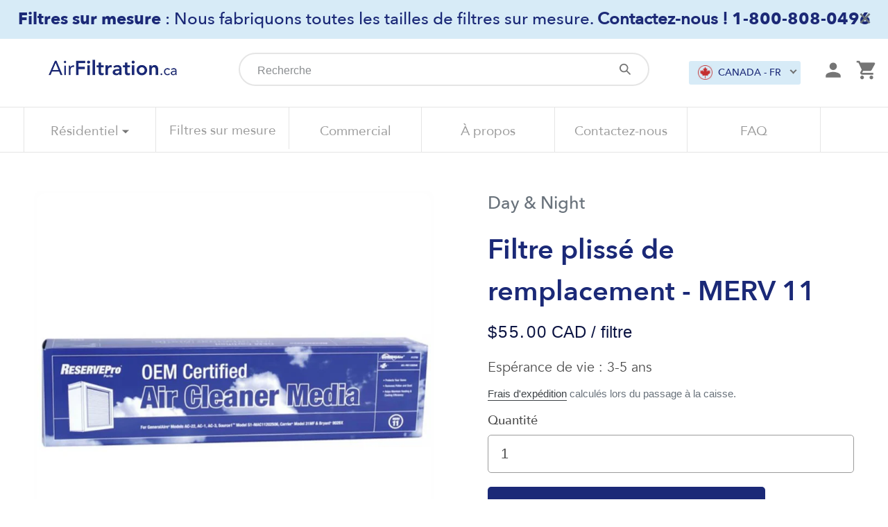

--- FILE ---
content_type: text/html; charset=utf-8
request_url: https://fr.airfiltration.ca/products/day-night-pleated-replacement-filter-pack
body_size: 30180
content:
<!doctype html>
<!--[if IE 9]> <html class="ie9 no-js" lang="fr"> <![endif]-->
<!--[if (gt IE 9)|!(IE)]><!--> <html class="no-js" lang="fr"> <!--<![endif]-->
<head>
  <meta charset="utf-8">
  <meta http-equiv="X-UA-Compatible" content="IE=edge,chrome=1">
  <meta name="viewport" content="width=device-width,initial-scale=1">
  <meta name="theme-color" content="#557b97">
  <meta name="google-site-verification" content="9XfvozYo0AnD9JcCUyMpp34g4HIi5qln53HzTqiuuPc" />
  <script src="https://ajax.googleapis.com/ajax/libs/jquery/3.5.1/jquery.min.js" rel="preload"></script>
  
  <link rel="canonical" href="https://fr.airfiltration.ca/products/day-night-pleated-replacement-filter-pack" />
  <link rel="alternate" href="https://fr.airfiltration.ca/products/day-night-pleated-replacement-filter-pack" hreflang="fr-ca" />
  
  
  
  
  
  
  <meta name="robots" content="index,follow">
  
  
  <link href="" rel="stylesheet"><link rel="shortcut icon" href="//fr.airfiltration.ca/cdn/shop/files/ezgif.com-webp-to-png_1_32x32.png?v=1613548244" type="image/png"><title>Filtre plissé de remplacement - MERV 11
&ndash; Air Filtration FR</title><meta name="description" content="Espérance de vie : 3-5 ans"><!-- /snippets/social-meta-tags.liquid -->




<meta property="og:site_name" content="Air Filtration FR">
<meta property="og:url" content="https://fr.airfiltration.ca/products/day-night-pleated-replacement-filter-pack">
<meta property="og:title" content="Filtre plissé de remplacement - MERV 11">
<meta property="og:type" content="product">
<meta property="og:description" content="Espérance de vie : 3-5 ans">

  <meta property="og:price:amount" content="55.00">
  <meta property="og:price:currency" content="CAD">

<meta property="og:image" content="http://fr.airfiltration.ca/cdn/shop/products/12758_1200x1200.jpg?v=1590426485">
<meta property="og:image:secure_url" content="https://fr.airfiltration.ca/cdn/shop/products/12758_1200x1200.jpg?v=1590426485">


<meta name="twitter:card" content="summary_large_image">
<meta name="twitter:title" content="Filtre plissé de remplacement - MERV 11">
<meta name="twitter:description" content="Espérance de vie : 3-5 ans">

  <link href="//fr.airfiltration.ca/cdn/shop/t/37/assets/theme.scss.css?v=63891523750841935941759333861" rel="stylesheet" type="text/css" media="all" />
  <link href="//fr.airfiltration.ca/cdn/shop/t/37/assets/custom.scss.css?v=158057096716422468201718072638" rel="stylesheet" type="text/css" media="all" />
  <link href="//fr.airfiltration.ca/cdn/shop/t/37/assets/custom-styles.css?v=99963329028447194091718072639" rel="stylesheet" type="text/css" media="all" />
  <link href="//fr.airfiltration.ca/cdn/shop/t/37/assets/custom-skelet.css?v=75789215755454763861718073709" rel="stylesheet" type="text/css" media="all" />
  <link href="//fr.airfiltration.ca/cdn/shop/t/37/assets/custom_mega_menu.css?v=135443072772578548851718072651" rel="stylesheet" type="text/css" media="all" />
  <link href="//fr.airfiltration.ca/cdn/shop/t/37/assets/owl.carousel.css?v=103640546699724732651718072636" rel="stylesheet" type="text/css" media="all" />
   <script src="//ajax.googleapis.com/ajax/libs/jquery/1.12.4/jquery.min.js" type="text/javascript"></script>
  <script src="//fr.airfiltration.ca/cdn/shop/t/37/assets/modernizr.min.js?v=137617515274177302221718072638" type="text/javascript"></script>
  
  <link href="https://cdnjs.cloudflare.com/ajax/libs/font-awesome/4.7.0/css/font-awesome.min.css" rel="stylesheet" type="text/css" media="all" />
  <link href="https://fonts.googleapis.com/css?family=Nunito+Sans" rel="stylesheet" type="text/css" media="all" />
  <link href="//cdn.jsdelivr.net/npm/slick-carousel@1.8.1/slick/slick.css" rel="stylesheet" type="text/css" media="all" />
  <link href="//fr.airfiltration.ca/cdn/shop/t/37/assets/slick-theme.scss?v=92384929997397932841718072650" rel="stylesheet" type="text/css" media="all" />
  <script src="//fr.airfiltration.ca/cdn/shop/t/37/assets/jquery.min.js?v=131655691665193987771718072637" type="text/javascript"></script>
  <script src="//cdn.jsdelivr.net/npm/slick-carousel@1.8.1/slick/slick.min.js" type="text/javascript"></script>
  
  <link href="https://cdnjs.cloudflare.com/ajax/libs/fancybox/3.5.7/jquery.fancybox.min.css" rel="stylesheet" type="text/css" media="all" />

  <script>
    var theme = {
      strings: {
        addToCart: "Ajouter au panier",
        soldOut: "Épuisé",
        unavailable: "Non disponible",
        regularPrice: "Prix normal",
        sale: "Solde",
        showMore: "Afficher plus",
        showLess: "Afficher moins",
        addressError: "Une erreur s\u0026#39;est produite dans la recherche de cette adresse",
        addressNoResults: "Aucun résultat pour cette adresse",
        addressQueryLimit: "Vous avez dépassé la limite d'utilisation de l'API de Google. Pensez à mettre à niveau vers un \u003ca href=\"https:\/\/developers.google.com\/maps\/premium\/usage-limits\"\u003eforfait premium\u003c\/a\u003e.",
        authError: "Une erreur s'est produite lors de l'authentification de votre compte Google Maps.",
        newWindow: "S\u0026#39;ouvre dans une nouvelle fenêtre.",
        external: "Ouvre un site externe.",
        newWindowExternal: "Ouvre un site externe dans une nouvelle fenêtre."
      },
      moneyFormat: "${{amount}}"
    }

    document.documentElement.className = document.documentElement.className.replace('no-js', 'js');
  </script>

  <!--[if (lte IE 9) ]><script src="//fr.airfiltration.ca/cdn/shop/t/37/assets/match-media.min.js?v=22265819453975888031718072636" type="text/javascript"></script><![endif]--><!--[if (gt IE 9)|!(IE)]><!--><script src="//fr.airfiltration.ca/cdn/shop/t/37/assets/lazysizes.js?v=68441465964607740661718072638" async="async"></script><!--<![endif]-->
  <!--[if lte IE 9]><script src="//fr.airfiltration.ca/cdn/shop/t/37/assets/lazysizes.min.js?v=4432"></script><![endif]-->
  
  <!--[if (gt IE 9)|!(IE)]><!--><script src="//fr.airfiltration.ca/cdn/shop/t/37/assets/vendor.js?v=48919149840963565851718072638" ></script><!--<![endif]-->
  <!--[if lte IE 9]><script src="//fr.airfiltration.ca/cdn/shop/t/37/assets/vendor.js?v=48919149840963565851718072638"></script><![endif]-->

  <!--[if (gt IE 9)|!(IE)]><!--><script src="//fr.airfiltration.ca/cdn/shop/t/37/assets/theme.js?v=65569137587854296231718072638" defer="defer"></script><!--<![endif]-->
  <!--[if lte IE 9]><script src="//fr.airfiltration.ca/cdn/shop/t/37/assets/theme.js?v=65569137587854296231718072638"></script><![endif]-->
  
  
    <!--[if (gt IE 9)|!(IE)]><!--><script src="//fr.airfiltration.ca/cdn/shop/t/37/assets/jquery.accordion.source.js?v=65011242892309437481718072637" defer="defer"></script><!--<![endif]-->
  <!--[if lte IE 9]><script src="//fr.airfiltration.ca/cdn/shop/t/37/assets/jquery.accordion.source.js?v=65011242892309437481718072637"></script><![endif]-->
  
   <!--[if (gt IE 9)|!(IE)]><!--><script src="//fr.airfiltration.ca/cdn/shop/t/37/assets/owl.carousel.min.js?v=97891440811553454251718072636"></script><!--<![endif]-->
  <!--[if lte IE 9]><script src="//fr.airfiltration.ca/cdn/shop/t/37/assets/owl.carousel.min.js?v=97891440811553454251718072636"></script><![endif]-->
  
  <!-- "snippets/buddha-megamenu-before.liquid" was not rendered, the associated app was uninstalled -->
  <!-- "snippets/buddha-megamenu.liquid" was not rendered, the associated app was uninstalled -->
  <script>window.performance && window.performance.mark && window.performance.mark('shopify.content_for_header.start');</script><meta id="shopify-digital-wallet" name="shopify-digital-wallet" content="/28468871240/digital_wallets/dialog">
<meta name="shopify-checkout-api-token" content="8ff6f7193e58032cfec17a54244827c7">
<meta id="in-context-paypal-metadata" data-shop-id="28468871240" data-venmo-supported="false" data-environment="production" data-locale="fr_FR" data-paypal-v4="true" data-currency="CAD">
<link rel="alternate" type="application/json+oembed" href="https://fr.airfiltration.ca/products/day-night-pleated-replacement-filter-pack.oembed">
<script async="async" src="/checkouts/internal/preloads.js?locale=fr-CA"></script>
<link rel="preconnect" href="https://shop.app" crossorigin="anonymous">
<script async="async" src="https://shop.app/checkouts/internal/preloads.js?locale=fr-CA&shop_id=28468871240" crossorigin="anonymous"></script>
<script id="apple-pay-shop-capabilities" type="application/json">{"shopId":28468871240,"countryCode":"CA","currencyCode":"CAD","merchantCapabilities":["supports3DS"],"merchantId":"gid:\/\/shopify\/Shop\/28468871240","merchantName":"Air Filtration FR","requiredBillingContactFields":["postalAddress","email"],"requiredShippingContactFields":["postalAddress","email"],"shippingType":"shipping","supportedNetworks":["visa","masterCard","amex","discover","interac","jcb"],"total":{"type":"pending","label":"Air Filtration FR","amount":"1.00"},"shopifyPaymentsEnabled":true,"supportsSubscriptions":true}</script>
<script id="shopify-features" type="application/json">{"accessToken":"8ff6f7193e58032cfec17a54244827c7","betas":["rich-media-storefront-analytics"],"domain":"fr.airfiltration.ca","predictiveSearch":true,"shopId":28468871240,"locale":"fr"}</script>
<script>var Shopify = Shopify || {};
Shopify.shop = "air-filtration-fr.myshopify.com";
Shopify.locale = "fr";
Shopify.currency = {"active":"CAD","rate":"1.0"};
Shopify.country = "CA";
Shopify.theme = {"name":"airfiltration-fr\/main","id":138348200133,"schema_name":"Debut","schema_version":"10.0.1","theme_store_id":null,"role":"main"};
Shopify.theme.handle = "null";
Shopify.theme.style = {"id":null,"handle":null};
Shopify.cdnHost = "fr.airfiltration.ca/cdn";
Shopify.routes = Shopify.routes || {};
Shopify.routes.root = "/";</script>
<script type="module">!function(o){(o.Shopify=o.Shopify||{}).modules=!0}(window);</script>
<script>!function(o){function n(){var o=[];function n(){o.push(Array.prototype.slice.apply(arguments))}return n.q=o,n}var t=o.Shopify=o.Shopify||{};t.loadFeatures=n(),t.autoloadFeatures=n()}(window);</script>
<script>
  window.ShopifyPay = window.ShopifyPay || {};
  window.ShopifyPay.apiHost = "shop.app\/pay";
  window.ShopifyPay.redirectState = null;
</script>
<script id="shop-js-analytics" type="application/json">{"pageType":"product"}</script>
<script defer="defer" async type="module" src="//fr.airfiltration.ca/cdn/shopifycloud/shop-js/modules/v2/client.init-shop-cart-sync_DyYWCJny.fr.esm.js"></script>
<script defer="defer" async type="module" src="//fr.airfiltration.ca/cdn/shopifycloud/shop-js/modules/v2/chunk.common_BDBm0ZZC.esm.js"></script>
<script type="module">
  await import("//fr.airfiltration.ca/cdn/shopifycloud/shop-js/modules/v2/client.init-shop-cart-sync_DyYWCJny.fr.esm.js");
await import("//fr.airfiltration.ca/cdn/shopifycloud/shop-js/modules/v2/chunk.common_BDBm0ZZC.esm.js");

  window.Shopify.SignInWithShop?.initShopCartSync?.({"fedCMEnabled":true,"windoidEnabled":true});

</script>
<script>
  window.Shopify = window.Shopify || {};
  if (!window.Shopify.featureAssets) window.Shopify.featureAssets = {};
  window.Shopify.featureAssets['shop-js'] = {"shop-cart-sync":["modules/v2/client.shop-cart-sync_B_Bw5PRo.fr.esm.js","modules/v2/chunk.common_BDBm0ZZC.esm.js"],"init-fed-cm":["modules/v2/client.init-fed-cm_-pdRnAOg.fr.esm.js","modules/v2/chunk.common_BDBm0ZZC.esm.js"],"init-windoid":["modules/v2/client.init-windoid_DnYlFG1h.fr.esm.js","modules/v2/chunk.common_BDBm0ZZC.esm.js"],"shop-cash-offers":["modules/v2/client.shop-cash-offers_C5kHJTSN.fr.esm.js","modules/v2/chunk.common_BDBm0ZZC.esm.js","modules/v2/chunk.modal_CtqKD1z8.esm.js"],"shop-button":["modules/v2/client.shop-button_mcpRJFuh.fr.esm.js","modules/v2/chunk.common_BDBm0ZZC.esm.js"],"init-shop-email-lookup-coordinator":["modules/v2/client.init-shop-email-lookup-coordinator_BCzilhpw.fr.esm.js","modules/v2/chunk.common_BDBm0ZZC.esm.js"],"shop-toast-manager":["modules/v2/client.shop-toast-manager_C_QXj6h0.fr.esm.js","modules/v2/chunk.common_BDBm0ZZC.esm.js"],"shop-login-button":["modules/v2/client.shop-login-button_BEQFZ84Y.fr.esm.js","modules/v2/chunk.common_BDBm0ZZC.esm.js","modules/v2/chunk.modal_CtqKD1z8.esm.js"],"avatar":["modules/v2/client.avatar_BTnouDA3.fr.esm.js"],"init-shop-cart-sync":["modules/v2/client.init-shop-cart-sync_DyYWCJny.fr.esm.js","modules/v2/chunk.common_BDBm0ZZC.esm.js"],"pay-button":["modules/v2/client.pay-button_DsS5m06H.fr.esm.js","modules/v2/chunk.common_BDBm0ZZC.esm.js"],"init-shop-for-new-customer-accounts":["modules/v2/client.init-shop-for-new-customer-accounts_BFJXT-UG.fr.esm.js","modules/v2/client.shop-login-button_BEQFZ84Y.fr.esm.js","modules/v2/chunk.common_BDBm0ZZC.esm.js","modules/v2/chunk.modal_CtqKD1z8.esm.js"],"init-customer-accounts-sign-up":["modules/v2/client.init-customer-accounts-sign-up_QowAcxX2.fr.esm.js","modules/v2/client.shop-login-button_BEQFZ84Y.fr.esm.js","modules/v2/chunk.common_BDBm0ZZC.esm.js","modules/v2/chunk.modal_CtqKD1z8.esm.js"],"shop-follow-button":["modules/v2/client.shop-follow-button_9fzI0NJX.fr.esm.js","modules/v2/chunk.common_BDBm0ZZC.esm.js","modules/v2/chunk.modal_CtqKD1z8.esm.js"],"checkout-modal":["modules/v2/client.checkout-modal_DHwrZ6kr.fr.esm.js","modules/v2/chunk.common_BDBm0ZZC.esm.js","modules/v2/chunk.modal_CtqKD1z8.esm.js"],"init-customer-accounts":["modules/v2/client.init-customer-accounts_BBfGV8Xt.fr.esm.js","modules/v2/client.shop-login-button_BEQFZ84Y.fr.esm.js","modules/v2/chunk.common_BDBm0ZZC.esm.js","modules/v2/chunk.modal_CtqKD1z8.esm.js"],"lead-capture":["modules/v2/client.lead-capture_BFlE4x9y.fr.esm.js","modules/v2/chunk.common_BDBm0ZZC.esm.js","modules/v2/chunk.modal_CtqKD1z8.esm.js"],"shop-login":["modules/v2/client.shop-login_C8y8Opox.fr.esm.js","modules/v2/chunk.common_BDBm0ZZC.esm.js","modules/v2/chunk.modal_CtqKD1z8.esm.js"],"payment-terms":["modules/v2/client.payment-terms_DoIedF_y.fr.esm.js","modules/v2/chunk.common_BDBm0ZZC.esm.js","modules/v2/chunk.modal_CtqKD1z8.esm.js"]};
</script>
<script>(function() {
  var isLoaded = false;
  function asyncLoad() {
    if (isLoaded) return;
    isLoaded = true;
    var urls = ["https:\/\/static.klaviyo.com\/onsite\/js\/klaviyo.js?company_id=QVmnKi\u0026shop=air-filtration-fr.myshopify.com","https:\/\/static.klaviyo.com\/onsite\/js\/klaviyo.js?company_id=QVmnKi\u0026shop=air-filtration-fr.myshopify.com","\/\/searchserverapi.com\/widgets\/shopify\/init.js?a=1i7B9F5w0w\u0026shop=air-filtration-fr.myshopify.com"];
    for (var i = 0; i < urls.length; i++) {
      var s = document.createElement('script');
      s.type = 'text/javascript';
      s.async = true;
      s.src = urls[i];
      var x = document.getElementsByTagName('script')[0];
      x.parentNode.insertBefore(s, x);
    }
  };
  if(window.attachEvent) {
    window.attachEvent('onload', asyncLoad);
  } else {
    window.addEventListener('load', asyncLoad, false);
  }
})();</script>
<script id="__st">var __st={"a":28468871240,"offset":-18000,"reqid":"70792733-5574-4e4a-9f28-52c6b1d6982d-1768905450","pageurl":"fr.airfiltration.ca\/products\/day-night-pleated-replacement-filter-pack","u":"6871ffac4706","p":"product","rtyp":"product","rid":4603695726664};</script>
<script>window.ShopifyPaypalV4VisibilityTracking = true;</script>
<script id="captcha-bootstrap">!function(){'use strict';const t='contact',e='account',n='new_comment',o=[[t,t],['blogs',n],['comments',n],[t,'customer']],c=[[e,'customer_login'],[e,'guest_login'],[e,'recover_customer_password'],[e,'create_customer']],r=t=>t.map((([t,e])=>`form[action*='/${t}']:not([data-nocaptcha='true']) input[name='form_type'][value='${e}']`)).join(','),a=t=>()=>t?[...document.querySelectorAll(t)].map((t=>t.form)):[];function s(){const t=[...o],e=r(t);return a(e)}const i='password',u='form_key',d=['recaptcha-v3-token','g-recaptcha-response','h-captcha-response',i],f=()=>{try{return window.sessionStorage}catch{return}},m='__shopify_v',_=t=>t.elements[u];function p(t,e,n=!1){try{const o=window.sessionStorage,c=JSON.parse(o.getItem(e)),{data:r}=function(t){const{data:e,action:n}=t;return t[m]||n?{data:e,action:n}:{data:t,action:n}}(c);for(const[e,n]of Object.entries(r))t.elements[e]&&(t.elements[e].value=n);n&&o.removeItem(e)}catch(o){console.error('form repopulation failed',{error:o})}}const l='form_type',E='cptcha';function T(t){t.dataset[E]=!0}const w=window,h=w.document,L='Shopify',v='ce_forms',y='captcha';let A=!1;((t,e)=>{const n=(g='f06e6c50-85a8-45c8-87d0-21a2b65856fe',I='https://cdn.shopify.com/shopifycloud/storefront-forms-hcaptcha/ce_storefront_forms_captcha_hcaptcha.v1.5.2.iife.js',D={infoText:'Protégé par hCaptcha',privacyText:'Confidentialité',termsText:'Conditions'},(t,e,n)=>{const o=w[L][v],c=o.bindForm;if(c)return c(t,g,e,D).then(n);var r;o.q.push([[t,g,e,D],n]),r=I,A||(h.body.append(Object.assign(h.createElement('script'),{id:'captcha-provider',async:!0,src:r})),A=!0)});var g,I,D;w[L]=w[L]||{},w[L][v]=w[L][v]||{},w[L][v].q=[],w[L][y]=w[L][y]||{},w[L][y].protect=function(t,e){n(t,void 0,e),T(t)},Object.freeze(w[L][y]),function(t,e,n,w,h,L){const[v,y,A,g]=function(t,e,n){const i=e?o:[],u=t?c:[],d=[...i,...u],f=r(d),m=r(i),_=r(d.filter((([t,e])=>n.includes(e))));return[a(f),a(m),a(_),s()]}(w,h,L),I=t=>{const e=t.target;return e instanceof HTMLFormElement?e:e&&e.form},D=t=>v().includes(t);t.addEventListener('submit',(t=>{const e=I(t);if(!e)return;const n=D(e)&&!e.dataset.hcaptchaBound&&!e.dataset.recaptchaBound,o=_(e),c=g().includes(e)&&(!o||!o.value);(n||c)&&t.preventDefault(),c&&!n&&(function(t){try{if(!f())return;!function(t){const e=f();if(!e)return;const n=_(t);if(!n)return;const o=n.value;o&&e.removeItem(o)}(t);const e=Array.from(Array(32),(()=>Math.random().toString(36)[2])).join('');!function(t,e){_(t)||t.append(Object.assign(document.createElement('input'),{type:'hidden',name:u})),t.elements[u].value=e}(t,e),function(t,e){const n=f();if(!n)return;const o=[...t.querySelectorAll(`input[type='${i}']`)].map((({name:t})=>t)),c=[...d,...o],r={};for(const[a,s]of new FormData(t).entries())c.includes(a)||(r[a]=s);n.setItem(e,JSON.stringify({[m]:1,action:t.action,data:r}))}(t,e)}catch(e){console.error('failed to persist form',e)}}(e),e.submit())}));const S=(t,e)=>{t&&!t.dataset[E]&&(n(t,e.some((e=>e===t))),T(t))};for(const o of['focusin','change'])t.addEventListener(o,(t=>{const e=I(t);D(e)&&S(e,y())}));const B=e.get('form_key'),M=e.get(l),P=B&&M;t.addEventListener('DOMContentLoaded',(()=>{const t=y();if(P)for(const e of t)e.elements[l].value===M&&p(e,B);[...new Set([...A(),...v().filter((t=>'true'===t.dataset.shopifyCaptcha))])].forEach((e=>S(e,t)))}))}(h,new URLSearchParams(w.location.search),n,t,e,['guest_login'])})(!0,!0)}();</script>
<script integrity="sha256-4kQ18oKyAcykRKYeNunJcIwy7WH5gtpwJnB7kiuLZ1E=" data-source-attribution="shopify.loadfeatures" defer="defer" src="//fr.airfiltration.ca/cdn/shopifycloud/storefront/assets/storefront/load_feature-a0a9edcb.js" crossorigin="anonymous"></script>
<script crossorigin="anonymous" defer="defer" src="//fr.airfiltration.ca/cdn/shopifycloud/storefront/assets/shopify_pay/storefront-65b4c6d7.js?v=20250812"></script>
<script data-source-attribution="shopify.dynamic_checkout.dynamic.init">var Shopify=Shopify||{};Shopify.PaymentButton=Shopify.PaymentButton||{isStorefrontPortableWallets:!0,init:function(){window.Shopify.PaymentButton.init=function(){};var t=document.createElement("script");t.src="https://fr.airfiltration.ca/cdn/shopifycloud/portable-wallets/latest/portable-wallets.fr.js",t.type="module",document.head.appendChild(t)}};
</script>
<script data-source-attribution="shopify.dynamic_checkout.buyer_consent">
  function portableWalletsHideBuyerConsent(e){var t=document.getElementById("shopify-buyer-consent"),n=document.getElementById("shopify-subscription-policy-button");t&&n&&(t.classList.add("hidden"),t.setAttribute("aria-hidden","true"),n.removeEventListener("click",e))}function portableWalletsShowBuyerConsent(e){var t=document.getElementById("shopify-buyer-consent"),n=document.getElementById("shopify-subscription-policy-button");t&&n&&(t.classList.remove("hidden"),t.removeAttribute("aria-hidden"),n.addEventListener("click",e))}window.Shopify?.PaymentButton&&(window.Shopify.PaymentButton.hideBuyerConsent=portableWalletsHideBuyerConsent,window.Shopify.PaymentButton.showBuyerConsent=portableWalletsShowBuyerConsent);
</script>
<script data-source-attribution="shopify.dynamic_checkout.cart.bootstrap">document.addEventListener("DOMContentLoaded",(function(){function t(){return document.querySelector("shopify-accelerated-checkout-cart, shopify-accelerated-checkout")}if(t())Shopify.PaymentButton.init();else{new MutationObserver((function(e,n){t()&&(Shopify.PaymentButton.init(),n.disconnect())})).observe(document.body,{childList:!0,subtree:!0})}}));
</script>
<link id="shopify-accelerated-checkout-styles" rel="stylesheet" media="screen" href="https://fr.airfiltration.ca/cdn/shopifycloud/portable-wallets/latest/accelerated-checkout-backwards-compat.css" crossorigin="anonymous">
<style id="shopify-accelerated-checkout-cart">
        #shopify-buyer-consent {
  margin-top: 1em;
  display: inline-block;
  width: 100%;
}

#shopify-buyer-consent.hidden {
  display: none;
}

#shopify-subscription-policy-button {
  background: none;
  border: none;
  padding: 0;
  text-decoration: underline;
  font-size: inherit;
  cursor: pointer;
}

#shopify-subscription-policy-button::before {
  box-shadow: none;
}

      </style>

<script>window.performance && window.performance.mark && window.performance.mark('shopify.content_for_header.end');</script>
<link href="//fr.airfiltration.ca/cdn/shop/t/37/assets/product.css?v=39419058089490261181718072651" rel="stylesheet" type="text/css" media="all" />
<!--begin-boost-pfs-filter-css-->
  <link rel="preload stylesheet" href="//fr.airfiltration.ca/cdn/shop/t/37/assets/boost-pfs-instant-search.css?v=105875858247435718541718072636" as="style"><link href="//fr.airfiltration.ca/cdn/shop/t/37/assets/boost-pfs-custom.css?v=129037227133202076821718072651" rel="stylesheet" type="text/css" media="all" />

<!--end-boost-pfs-filter-css-->


  <!--CPC-->
  <script src='https://ajax.googleapis.com/ajax/libs/jquery/3.5.1/jquery.min.js'></script>
  <!--CPC-->
  <script src='https://cdn-assets.custompricecalculator.com/shopify/calculator.js'></script>

<!-- Hotjar Tracking Code for https://fr.airfiltration.ca/ -->
<script>
    (function(h,o,t,j,a,r){
        h.hj=h.hj||function(){(h.hj.q=h.hj.q||[]).push(arguments)};
        h._hjSettings={hjid:3098174,hjsv:6};
        a=o.getElementsByTagName('head')[0];
        r=o.createElement('script');r.async=1;
        r.src=t+h._hjSettings.hjid+j+h._hjSettings.hjsv;
        a.appendChild(r);
    })(window,document,'https://static.hotjar.com/c/hotjar-','.js?sv=');
</script>

<link href="https://monorail-edge.shopifysvc.com" rel="dns-prefetch">
<script>(function(){if ("sendBeacon" in navigator && "performance" in window) {try {var session_token_from_headers = performance.getEntriesByType('navigation')[0].serverTiming.find(x => x.name == '_s').description;} catch {var session_token_from_headers = undefined;}var session_cookie_matches = document.cookie.match(/_shopify_s=([^;]*)/);var session_token_from_cookie = session_cookie_matches && session_cookie_matches.length === 2 ? session_cookie_matches[1] : "";var session_token = session_token_from_headers || session_token_from_cookie || "";function handle_abandonment_event(e) {var entries = performance.getEntries().filter(function(entry) {return /monorail-edge.shopifysvc.com/.test(entry.name);});if (!window.abandonment_tracked && entries.length === 0) {window.abandonment_tracked = true;var currentMs = Date.now();var navigation_start = performance.timing.navigationStart;var payload = {shop_id: 28468871240,url: window.location.href,navigation_start,duration: currentMs - navigation_start,session_token,page_type: "product"};window.navigator.sendBeacon("https://monorail-edge.shopifysvc.com/v1/produce", JSON.stringify({schema_id: "online_store_buyer_site_abandonment/1.1",payload: payload,metadata: {event_created_at_ms: currentMs,event_sent_at_ms: currentMs}}));}}window.addEventListener('pagehide', handle_abandonment_event);}}());</script>
<script id="web-pixels-manager-setup">(function e(e,d,r,n,o){if(void 0===o&&(o={}),!Boolean(null===(a=null===(i=window.Shopify)||void 0===i?void 0:i.analytics)||void 0===a?void 0:a.replayQueue)){var i,a;window.Shopify=window.Shopify||{};var t=window.Shopify;t.analytics=t.analytics||{};var s=t.analytics;s.replayQueue=[],s.publish=function(e,d,r){return s.replayQueue.push([e,d,r]),!0};try{self.performance.mark("wpm:start")}catch(e){}var l=function(){var e={modern:/Edge?\/(1{2}[4-9]|1[2-9]\d|[2-9]\d{2}|\d{4,})\.\d+(\.\d+|)|Firefox\/(1{2}[4-9]|1[2-9]\d|[2-9]\d{2}|\d{4,})\.\d+(\.\d+|)|Chrom(ium|e)\/(9{2}|\d{3,})\.\d+(\.\d+|)|(Maci|X1{2}).+ Version\/(15\.\d+|(1[6-9]|[2-9]\d|\d{3,})\.\d+)([,.]\d+|)( \(\w+\)|)( Mobile\/\w+|) Safari\/|Chrome.+OPR\/(9{2}|\d{3,})\.\d+\.\d+|(CPU[ +]OS|iPhone[ +]OS|CPU[ +]iPhone|CPU IPhone OS|CPU iPad OS)[ +]+(15[._]\d+|(1[6-9]|[2-9]\d|\d{3,})[._]\d+)([._]\d+|)|Android:?[ /-](13[3-9]|1[4-9]\d|[2-9]\d{2}|\d{4,})(\.\d+|)(\.\d+|)|Android.+Firefox\/(13[5-9]|1[4-9]\d|[2-9]\d{2}|\d{4,})\.\d+(\.\d+|)|Android.+Chrom(ium|e)\/(13[3-9]|1[4-9]\d|[2-9]\d{2}|\d{4,})\.\d+(\.\d+|)|SamsungBrowser\/([2-9]\d|\d{3,})\.\d+/,legacy:/Edge?\/(1[6-9]|[2-9]\d|\d{3,})\.\d+(\.\d+|)|Firefox\/(5[4-9]|[6-9]\d|\d{3,})\.\d+(\.\d+|)|Chrom(ium|e)\/(5[1-9]|[6-9]\d|\d{3,})\.\d+(\.\d+|)([\d.]+$|.*Safari\/(?![\d.]+ Edge\/[\d.]+$))|(Maci|X1{2}).+ Version\/(10\.\d+|(1[1-9]|[2-9]\d|\d{3,})\.\d+)([,.]\d+|)( \(\w+\)|)( Mobile\/\w+|) Safari\/|Chrome.+OPR\/(3[89]|[4-9]\d|\d{3,})\.\d+\.\d+|(CPU[ +]OS|iPhone[ +]OS|CPU[ +]iPhone|CPU IPhone OS|CPU iPad OS)[ +]+(10[._]\d+|(1[1-9]|[2-9]\d|\d{3,})[._]\d+)([._]\d+|)|Android:?[ /-](13[3-9]|1[4-9]\d|[2-9]\d{2}|\d{4,})(\.\d+|)(\.\d+|)|Mobile Safari.+OPR\/([89]\d|\d{3,})\.\d+\.\d+|Android.+Firefox\/(13[5-9]|1[4-9]\d|[2-9]\d{2}|\d{4,})\.\d+(\.\d+|)|Android.+Chrom(ium|e)\/(13[3-9]|1[4-9]\d|[2-9]\d{2}|\d{4,})\.\d+(\.\d+|)|Android.+(UC? ?Browser|UCWEB|U3)[ /]?(15\.([5-9]|\d{2,})|(1[6-9]|[2-9]\d|\d{3,})\.\d+)\.\d+|SamsungBrowser\/(5\.\d+|([6-9]|\d{2,})\.\d+)|Android.+MQ{2}Browser\/(14(\.(9|\d{2,})|)|(1[5-9]|[2-9]\d|\d{3,})(\.\d+|))(\.\d+|)|K[Aa][Ii]OS\/(3\.\d+|([4-9]|\d{2,})\.\d+)(\.\d+|)/},d=e.modern,r=e.legacy,n=navigator.userAgent;return n.match(d)?"modern":n.match(r)?"legacy":"unknown"}(),u="modern"===l?"modern":"legacy",c=(null!=n?n:{modern:"",legacy:""})[u],f=function(e){return[e.baseUrl,"/wpm","/b",e.hashVersion,"modern"===e.buildTarget?"m":"l",".js"].join("")}({baseUrl:d,hashVersion:r,buildTarget:u}),m=function(e){var d=e.version,r=e.bundleTarget,n=e.surface,o=e.pageUrl,i=e.monorailEndpoint;return{emit:function(e){var a=e.status,t=e.errorMsg,s=(new Date).getTime(),l=JSON.stringify({metadata:{event_sent_at_ms:s},events:[{schema_id:"web_pixels_manager_load/3.1",payload:{version:d,bundle_target:r,page_url:o,status:a,surface:n,error_msg:t},metadata:{event_created_at_ms:s}}]});if(!i)return console&&console.warn&&console.warn("[Web Pixels Manager] No Monorail endpoint provided, skipping logging."),!1;try{return self.navigator.sendBeacon.bind(self.navigator)(i,l)}catch(e){}var u=new XMLHttpRequest;try{return u.open("POST",i,!0),u.setRequestHeader("Content-Type","text/plain"),u.send(l),!0}catch(e){return console&&console.warn&&console.warn("[Web Pixels Manager] Got an unhandled error while logging to Monorail."),!1}}}}({version:r,bundleTarget:l,surface:e.surface,pageUrl:self.location.href,monorailEndpoint:e.monorailEndpoint});try{o.browserTarget=l,function(e){var d=e.src,r=e.async,n=void 0===r||r,o=e.onload,i=e.onerror,a=e.sri,t=e.scriptDataAttributes,s=void 0===t?{}:t,l=document.createElement("script"),u=document.querySelector("head"),c=document.querySelector("body");if(l.async=n,l.src=d,a&&(l.integrity=a,l.crossOrigin="anonymous"),s)for(var f in s)if(Object.prototype.hasOwnProperty.call(s,f))try{l.dataset[f]=s[f]}catch(e){}if(o&&l.addEventListener("load",o),i&&l.addEventListener("error",i),u)u.appendChild(l);else{if(!c)throw new Error("Did not find a head or body element to append the script");c.appendChild(l)}}({src:f,async:!0,onload:function(){if(!function(){var e,d;return Boolean(null===(d=null===(e=window.Shopify)||void 0===e?void 0:e.analytics)||void 0===d?void 0:d.initialized)}()){var d=window.webPixelsManager.init(e)||void 0;if(d){var r=window.Shopify.analytics;r.replayQueue.forEach((function(e){var r=e[0],n=e[1],o=e[2];d.publishCustomEvent(r,n,o)})),r.replayQueue=[],r.publish=d.publishCustomEvent,r.visitor=d.visitor,r.initialized=!0}}},onerror:function(){return m.emit({status:"failed",errorMsg:"".concat(f," has failed to load")})},sri:function(e){var d=/^sha384-[A-Za-z0-9+/=]+$/;return"string"==typeof e&&d.test(e)}(c)?c:"",scriptDataAttributes:o}),m.emit({status:"loading"})}catch(e){m.emit({status:"failed",errorMsg:(null==e?void 0:e.message)||"Unknown error"})}}})({shopId: 28468871240,storefrontBaseUrl: "https://fr.airfiltration.ca",extensionsBaseUrl: "https://extensions.shopifycdn.com/cdn/shopifycloud/web-pixels-manager",monorailEndpoint: "https://monorail-edge.shopifysvc.com/unstable/produce_batch",surface: "storefront-renderer",enabledBetaFlags: ["2dca8a86"],webPixelsConfigList: [{"id":"74088645","eventPayloadVersion":"v1","runtimeContext":"LAX","scriptVersion":"1","type":"CUSTOM","privacyPurposes":["ANALYTICS"],"name":"Google Analytics tag (migrated)"},{"id":"shopify-app-pixel","configuration":"{}","eventPayloadVersion":"v1","runtimeContext":"STRICT","scriptVersion":"0450","apiClientId":"shopify-pixel","type":"APP","privacyPurposes":["ANALYTICS","MARKETING"]},{"id":"shopify-custom-pixel","eventPayloadVersion":"v1","runtimeContext":"LAX","scriptVersion":"0450","apiClientId":"shopify-pixel","type":"CUSTOM","privacyPurposes":["ANALYTICS","MARKETING"]}],isMerchantRequest: false,initData: {"shop":{"name":"Air Filtration FR","paymentSettings":{"currencyCode":"CAD"},"myshopifyDomain":"air-filtration-fr.myshopify.com","countryCode":"CA","storefrontUrl":"https:\/\/fr.airfiltration.ca"},"customer":null,"cart":null,"checkout":null,"productVariants":[{"price":{"amount":55.0,"currencyCode":"CAD"},"product":{"title":"Filtre plissé de remplacement - MERV 11","vendor":"Day \u0026 Night","id":"4603695726664","untranslatedTitle":"Filtre plissé de remplacement - MERV 11","url":"\/products\/day-night-pleated-replacement-filter-pack","type":"Furnace Filters"},"id":"32118536765512","image":{"src":"\/\/fr.airfiltration.ca\/cdn\/shop\/products\/12758.jpg?v=1590426485"},"sku":"12758","title":"Default Title","untranslatedTitle":"Default Title"}],"purchasingCompany":null},},"https://fr.airfiltration.ca/cdn","fcfee988w5aeb613cpc8e4bc33m6693e112",{"modern":"","legacy":""},{"shopId":"28468871240","storefrontBaseUrl":"https:\/\/fr.airfiltration.ca","extensionBaseUrl":"https:\/\/extensions.shopifycdn.com\/cdn\/shopifycloud\/web-pixels-manager","surface":"storefront-renderer","enabledBetaFlags":"[\"2dca8a86\"]","isMerchantRequest":"false","hashVersion":"fcfee988w5aeb613cpc8e4bc33m6693e112","publish":"custom","events":"[[\"page_viewed\",{}],[\"product_viewed\",{\"productVariant\":{\"price\":{\"amount\":55.0,\"currencyCode\":\"CAD\"},\"product\":{\"title\":\"Filtre plissé de remplacement - MERV 11\",\"vendor\":\"Day \u0026 Night\",\"id\":\"4603695726664\",\"untranslatedTitle\":\"Filtre plissé de remplacement - MERV 11\",\"url\":\"\/products\/day-night-pleated-replacement-filter-pack\",\"type\":\"Furnace Filters\"},\"id\":\"32118536765512\",\"image\":{\"src\":\"\/\/fr.airfiltration.ca\/cdn\/shop\/products\/12758.jpg?v=1590426485\"},\"sku\":\"12758\",\"title\":\"Default Title\",\"untranslatedTitle\":\"Default Title\"}}]]"});</script><script>
  window.ShopifyAnalytics = window.ShopifyAnalytics || {};
  window.ShopifyAnalytics.meta = window.ShopifyAnalytics.meta || {};
  window.ShopifyAnalytics.meta.currency = 'CAD';
  var meta = {"product":{"id":4603695726664,"gid":"gid:\/\/shopify\/Product\/4603695726664","vendor":"Day \u0026 Night","type":"Furnace Filters","handle":"day-night-pleated-replacement-filter-pack","variants":[{"id":32118536765512,"price":5500,"name":"Filtre plissé de remplacement - MERV 11","public_title":null,"sku":"12758"}],"remote":false},"page":{"pageType":"product","resourceType":"product","resourceId":4603695726664,"requestId":"70792733-5574-4e4a-9f28-52c6b1d6982d-1768905450"}};
  for (var attr in meta) {
    window.ShopifyAnalytics.meta[attr] = meta[attr];
  }
</script>
<script class="analytics">
  (function () {
    var customDocumentWrite = function(content) {
      var jquery = null;

      if (window.jQuery) {
        jquery = window.jQuery;
      } else if (window.Checkout && window.Checkout.$) {
        jquery = window.Checkout.$;
      }

      if (jquery) {
        jquery('body').append(content);
      }
    };

    var hasLoggedConversion = function(token) {
      if (token) {
        return document.cookie.indexOf('loggedConversion=' + token) !== -1;
      }
      return false;
    }

    var setCookieIfConversion = function(token) {
      if (token) {
        var twoMonthsFromNow = new Date(Date.now());
        twoMonthsFromNow.setMonth(twoMonthsFromNow.getMonth() + 2);

        document.cookie = 'loggedConversion=' + token + '; expires=' + twoMonthsFromNow;
      }
    }

    var trekkie = window.ShopifyAnalytics.lib = window.trekkie = window.trekkie || [];
    if (trekkie.integrations) {
      return;
    }
    trekkie.methods = [
      'identify',
      'page',
      'ready',
      'track',
      'trackForm',
      'trackLink'
    ];
    trekkie.factory = function(method) {
      return function() {
        var args = Array.prototype.slice.call(arguments);
        args.unshift(method);
        trekkie.push(args);
        return trekkie;
      };
    };
    for (var i = 0; i < trekkie.methods.length; i++) {
      var key = trekkie.methods[i];
      trekkie[key] = trekkie.factory(key);
    }
    trekkie.load = function(config) {
      trekkie.config = config || {};
      trekkie.config.initialDocumentCookie = document.cookie;
      var first = document.getElementsByTagName('script')[0];
      var script = document.createElement('script');
      script.type = 'text/javascript';
      script.onerror = function(e) {
        var scriptFallback = document.createElement('script');
        scriptFallback.type = 'text/javascript';
        scriptFallback.onerror = function(error) {
                var Monorail = {
      produce: function produce(monorailDomain, schemaId, payload) {
        var currentMs = new Date().getTime();
        var event = {
          schema_id: schemaId,
          payload: payload,
          metadata: {
            event_created_at_ms: currentMs,
            event_sent_at_ms: currentMs
          }
        };
        return Monorail.sendRequest("https://" + monorailDomain + "/v1/produce", JSON.stringify(event));
      },
      sendRequest: function sendRequest(endpointUrl, payload) {
        // Try the sendBeacon API
        if (window && window.navigator && typeof window.navigator.sendBeacon === 'function' && typeof window.Blob === 'function' && !Monorail.isIos12()) {
          var blobData = new window.Blob([payload], {
            type: 'text/plain'
          });

          if (window.navigator.sendBeacon(endpointUrl, blobData)) {
            return true;
          } // sendBeacon was not successful

        } // XHR beacon

        var xhr = new XMLHttpRequest();

        try {
          xhr.open('POST', endpointUrl);
          xhr.setRequestHeader('Content-Type', 'text/plain');
          xhr.send(payload);
        } catch (e) {
          console.log(e);
        }

        return false;
      },
      isIos12: function isIos12() {
        return window.navigator.userAgent.lastIndexOf('iPhone; CPU iPhone OS 12_') !== -1 || window.navigator.userAgent.lastIndexOf('iPad; CPU OS 12_') !== -1;
      }
    };
    Monorail.produce('monorail-edge.shopifysvc.com',
      'trekkie_storefront_load_errors/1.1',
      {shop_id: 28468871240,
      theme_id: 138348200133,
      app_name: "storefront",
      context_url: window.location.href,
      source_url: "//fr.airfiltration.ca/cdn/s/trekkie.storefront.cd680fe47e6c39ca5d5df5f0a32d569bc48c0f27.min.js"});

        };
        scriptFallback.async = true;
        scriptFallback.src = '//fr.airfiltration.ca/cdn/s/trekkie.storefront.cd680fe47e6c39ca5d5df5f0a32d569bc48c0f27.min.js';
        first.parentNode.insertBefore(scriptFallback, first);
      };
      script.async = true;
      script.src = '//fr.airfiltration.ca/cdn/s/trekkie.storefront.cd680fe47e6c39ca5d5df5f0a32d569bc48c0f27.min.js';
      first.parentNode.insertBefore(script, first);
    };
    trekkie.load(
      {"Trekkie":{"appName":"storefront","development":false,"defaultAttributes":{"shopId":28468871240,"isMerchantRequest":null,"themeId":138348200133,"themeCityHash":"17346958610078456855","contentLanguage":"fr","currency":"CAD","eventMetadataId":"c5c5e381-f459-4901-bed8-c19e61bff23f"},"isServerSideCookieWritingEnabled":true,"monorailRegion":"shop_domain","enabledBetaFlags":["65f19447"]},"Session Attribution":{},"S2S":{"facebookCapiEnabled":false,"source":"trekkie-storefront-renderer","apiClientId":580111}}
    );

    var loaded = false;
    trekkie.ready(function() {
      if (loaded) return;
      loaded = true;

      window.ShopifyAnalytics.lib = window.trekkie;

      var originalDocumentWrite = document.write;
      document.write = customDocumentWrite;
      try { window.ShopifyAnalytics.merchantGoogleAnalytics.call(this); } catch(error) {};
      document.write = originalDocumentWrite;

      window.ShopifyAnalytics.lib.page(null,{"pageType":"product","resourceType":"product","resourceId":4603695726664,"requestId":"70792733-5574-4e4a-9f28-52c6b1d6982d-1768905450","shopifyEmitted":true});

      var match = window.location.pathname.match(/checkouts\/(.+)\/(thank_you|post_purchase)/)
      var token = match? match[1]: undefined;
      if (!hasLoggedConversion(token)) {
        setCookieIfConversion(token);
        window.ShopifyAnalytics.lib.track("Viewed Product",{"currency":"CAD","variantId":32118536765512,"productId":4603695726664,"productGid":"gid:\/\/shopify\/Product\/4603695726664","name":"Filtre plissé de remplacement - MERV 11","price":"55.00","sku":"12758","brand":"Day \u0026 Night","variant":null,"category":"Furnace Filters","nonInteraction":true,"remote":false},undefined,undefined,{"shopifyEmitted":true});
      window.ShopifyAnalytics.lib.track("monorail:\/\/trekkie_storefront_viewed_product\/1.1",{"currency":"CAD","variantId":32118536765512,"productId":4603695726664,"productGid":"gid:\/\/shopify\/Product\/4603695726664","name":"Filtre plissé de remplacement - MERV 11","price":"55.00","sku":"12758","brand":"Day \u0026 Night","variant":null,"category":"Furnace Filters","nonInteraction":true,"remote":false,"referer":"https:\/\/fr.airfiltration.ca\/products\/day-night-pleated-replacement-filter-pack"});
      }
    });


        var eventsListenerScript = document.createElement('script');
        eventsListenerScript.async = true;
        eventsListenerScript.src = "//fr.airfiltration.ca/cdn/shopifycloud/storefront/assets/shop_events_listener-3da45d37.js";
        document.getElementsByTagName('head')[0].appendChild(eventsListenerScript);

})();</script>
  <script>
  if (!window.ga || (window.ga && typeof window.ga !== 'function')) {
    window.ga = function ga() {
      (window.ga.q = window.ga.q || []).push(arguments);
      if (window.Shopify && window.Shopify.analytics && typeof window.Shopify.analytics.publish === 'function') {
        window.Shopify.analytics.publish("ga_stub_called", {}, {sendTo: "google_osp_migration"});
      }
      console.error("Shopify's Google Analytics stub called with:", Array.from(arguments), "\nSee https://help.shopify.com/manual/promoting-marketing/pixels/pixel-migration#google for more information.");
    };
    if (window.Shopify && window.Shopify.analytics && typeof window.Shopify.analytics.publish === 'function') {
      window.Shopify.analytics.publish("ga_stub_initialized", {}, {sendTo: "google_osp_migration"});
    }
  }
</script>
<script
  defer
  src="https://fr.airfiltration.ca/cdn/shopifycloud/perf-kit/shopify-perf-kit-3.0.4.min.js"
  data-application="storefront-renderer"
  data-shop-id="28468871240"
  data-render-region="gcp-us-central1"
  data-page-type="product"
  data-theme-instance-id="138348200133"
  data-theme-name="Debut"
  data-theme-version="10.0.1"
  data-monorail-region="shop_domain"
  data-resource-timing-sampling-rate="10"
  data-shs="true"
  data-shs-beacon="true"
  data-shs-export-with-fetch="true"
  data-shs-logs-sample-rate="1"
  data-shs-beacon-endpoint="https://fr.airfiltration.ca/api/collect"
></script>
</head>

<body class="template-product  template_suff_" style="opacity:0;">
  <!-- "snippets/buddha-megamenu-wireframe.liquid" was not rendered, the associated app was uninstalled -->

  <a class="in-page-link visually-hidden skip-link" href="#MainContent">Passer au contenu</a>

  <div id="SearchDrawer" class="search-bar drawer drawer--top" role="dialog" aria-modal="true" aria-label="Rechercher">
    <div class="search-bar__table">
      <div class="search-bar__table-cell search-bar__form-wrapper">
        <form class="search search-bar__form" action="/search" method="get" role="search">
          <input class="search__input search-bar__input" type="search" name="q" value="" placeholder="Rechercher" aria-label="Rechercher">
          <button class="search-bar__submit search__submit btn--link" type="submit">
            <svg aria-hidden="true" focusable="false" role="presentation" class="icon icon-search" viewBox="0 0 37 40"><path d="M35.6 36l-9.8-9.8c4.1-5.4 3.6-13.2-1.3-18.1-5.4-5.4-14.2-5.4-19.7 0-5.4 5.4-5.4 14.2 0 19.7 2.6 2.6 6.1 4.1 9.8 4.1 3 0 5.9-1 8.3-2.8l9.8 9.8c.4.4.9.6 1.4.6s1-.2 1.4-.6c.9-.9.9-2.1.1-2.9zm-20.9-8.2c-2.6 0-5.1-1-7-2.9-3.9-3.9-3.9-10.1 0-14C9.6 9 12.2 8 14.7 8s5.1 1 7 2.9c3.9 3.9 3.9 10.1 0 14-1.9 1.9-4.4 2.9-7 2.9z"/></svg>
            <span class="icon__fallback-text">Soumettre</span>
          </button>
        </form>
      </div>
      <div class="search-bar__table-cell text-right">
        <button type="button" class="btn--link search-bar__close js-drawer-close">
          <svg aria-hidden="true" focusable="false" role="presentation" class="icon icon-close" viewBox="0 0 37 40"><path d="M21.3 23l11-11c.8-.8.8-2 0-2.8-.8-.8-2-.8-2.8 0l-11 11-11-11c-.8-.8-2-.8-2.8 0-.8.8-.8 2 0 2.8l11 11-11 11c-.8.8-.8 2 0 2.8.4.4.9.6 1.4.6s1-.2 1.4-.6l11-11 11 11c.4.4.9.6 1.4.6s1-.2 1.4-.6c.8-.8.8-2 0-2.8l-11-11z"/></svg>
          <span class="icon__fallback-text">Fermer</span>
        </button>
      </div>
    </div>
  </div>
 
 
 
    <div id="CartDrawer" class="drawer drawer--right">
      <div class="drawer__header">
        <div class="drawer__title h3 cart-head">Votre panier</div>
        <div class="drawer__close js-drawer-close">
          <button type="button" class="icon-fallback-text">
            <svg width="22px" height="22px" xmlns="http://www.w3.org/2000/svg" viewBox="0 0 23.097 23.098"> <defs> <style>
      			.cls-1 {
        			fill: none;
        			stroke: #231f20;
        			stroke-miterlimit: 10;
      			}</style></defs> <g id="Close" transform="translate(0.354 0.354)"> <path id="Stroke_168" data-name="Stroke 168" class="cls-1" d="M0,0,22.39,22.391" transform="translate(0 0)"></path> <path id="Stroke_169" data-name="Stroke 169" class="cls-1" d="M0,21.176,21.175,0" transform="translate(0.608 0.607)"></path></g>
			</svg>
            <span class="icon icon-x" aria-hidden="true"></span>
            <span class="fallback-text"></span>
          </button>
        </div>
      </div>
      <div id="CartContainer"></div>
    </div>

  <div class="page-container is-moved-by-drawer" id="PageContainer">
    <div id="shopify-section-header" class="shopify-section">
  <style>
    
      .site-header__logo-image {
        max-width: 185px;
      }
    

    
      .site-header__logo-image {
        margin: 0;
      }
    
  </style>


<div data-section-id="header" data-section-type="header-section">
  
    
      <style>
        .announcement-bar {
          background-color: #d7ebf7;
        }

        .announcement-bar--link:hover {
          

          
            
            background-color: #b1d8ef;
          
        }

        .announcement-bar__message {
          color: #1b2977;
        }
      </style>

      
        <div class="announcement-bar">
      

          <div class="announcement-bar__message cstm_header_msg cstm_header_desktop"><a href="/products/custom-filters"><strong>Filtres sur mesure</strong></a> : Nous fabriquons toutes les tailles de filtres sur mesure. <a href="/pages/contactez-nous"><b>Contactez-nous !</b></a><strong> <a href="tel:1-800-808-0496" style="text-decoration:none">1-800-808-0496</a></strong><br><br><div class="cstm_close_message_bar">×</div></div>
		  <div class="announcement-bar__message cstm_header_msg cstm_header_mobile"><a href="/products/custom-filters"><strong>Filtres sur mesure</strong></a> : Nous fabriquons toutes les tailles de filtres sur mesure. <a href="/pages/contactez-nous"><br><b>Contactez-nous !</b></a><strong> <a href="tel:1-800-808-0496" style="text-decoration:none">1-800-808-0496</a> </strong><br><br><div class="cstm_close_message_bar">×</div></div>                    

      
        </div>
      

    
  

  <header class="fixed_header" style="display:none;">
    <div class="page-width overlya-header-currency">
      <div class="grid grid--no-gutters grid--table site-header__mobile-nav">
        <div class=" grid__item medium-up--three-quarters ">
          <ul class="site-nav list--inline test text-left" id="SiteNav">
            <li class="sticly_logo">
<!--               <span>Air<strong>Filtration</strong>.ca</span> -->
              <a href="/">
              <img class="stickey-logo"
                   src="//fr.airfiltration.ca/cdn/shop/files/AirFiltration.ca_300x300.jpeg?v=1613547719"
                   data-src=""
                   data-widths="[180, 360, 540, 720, 900, 1080, 1296, 1512, 1728, 2048]"
                   data-aspectratio="8.074074074074074"
                   data-sizes="auto"
                   alt=""
                   style="max-width: 185px">
              </a>
            </li>
              



    
      <li data="residentiel" class="cstm_li_menu_hover site-nav--has-centered-dropdown">
        <a class="site-nav__link site-nav__link--main site-nav__link--button" type="button" aria-haspopup="true" aria-expanded="false" aria-controls="SiteNavLabel-residentiel">
          <span class="site-nav__label">Résidentiel</span>
<?xml version="1.0" encoding="iso-8859-1"?>
<!-- Generator: Adobe Illustrator 19.0.0, SVG Export Plug-In . SVG Version: 6.00 Build 0)  -->
<svg xmlns="http://www.w3.org/2000/svg" xmlns:xlink="http://www.w3.org/1999/xlink" version="1.1" id="Layer_1" x="0px" y="0px" viewBox="0 0 386.257 386.257" style="enable-background:new 0 0 386.257 386.257;" xml:space="preserve" width="512px" height="512px">
<polygon points="0,96.879 193.129,289.379 386.257,96.879 " fill="#757575"/>
<g>
</g>
<g>
</g>
<g>
</g>
<g>
</g>
<g>
</g>
<g>
</g>
<g>
</g>
<g>
</g>
<g>
</g>
<g>
</g>
<g>
</g>
<g>
</g>
<g>
</g>
<g>
</g>
<g>
</g>
</svg>

        </a>
        <div class="site-nav__dropdown site-nav__dropdown--centered cstm_mega_menu_div" id="SiteNavLabel-residentiel">
           	
          		<div class="mega-menu-main">
  <div class="mega-menu-inner">
  <div class="mega-menu-inner-title">Résidentiel</div>
    <div class="mega-menu-txt-all">
    
      
      <div class="mega-menu-txt">
        <ul class="mega_menu_sub_txt">
          <li class="li_ttl mega-menu-head"><a href="/collections/filtres-de-fournaise" class="coll_title">Filtres de fournaise</a></li>
          
          <li><a href="/collections/air-t-rex-filter" class="prod_title">Air-T-Rex</a></li>
          
          
          <li><a href="/collections/pleated-mervplus-merv-8-11-and-13" class="prod_title">Filtres à air plissé MERV PLUS</a></li>
          
          
          <li><a href="/collections/filtre-charbon" class="prod_title">Filtres au charbon activé</a></li>
          
          
          <li><a href="/collections/colorfil" class="prod_title">Filtres à odeurs Colorfil</a></li>
          
          
          <li><a href="" class="prod_title"></a></li>
          
          
          <li><a href="" class="prod_title"></a></li>
          
        </ul>
        <div class="view-more"><a href="/collections/filtres-de-fournaise">Voir plus</a></div>
      </div>
      
    
      
      <div class="mega-menu-txt">
        <ul class="mega_menu_sub_txt">
          <li class="li_ttl mega-menu-head"><a href="/collections/purificateur-dair" class="coll_title">Purificateurs d'air</a></li>
          
          <li><a href="/collections/purificateur-air-portable" class="prod_title">Purificateurs d'air portables HEPA</a></li>
          
          
          <li><a href="/collections/filtres-de-remplacement" class="prod_title">Filtres de remplacement</a></li>
          
          
          <li><a href="/collections/amaircare" class="prod_title">Amaircare</a></li>
          
          
          <li><a href="" class="prod_title"></a></li>
          
          
          <li><a href="" class="prod_title"></a></li>
          
          
          <li><a href="" class="prod_title"></a></li>
          
        </ul>
        <div class="view-more"><a href="/collections/purificateur-dair">Voir plus</a></div>
      </div>
      
    
      
      <div class="mega-menu-txt cstm_line_end">
        <ul class="mega_menu_sub_txt">
          <li class="li_ttl mega-menu-head"><a href="/pages/filtres-hotte-cuisine" class="coll_title">Hottes et filtres lavables</a></li>
          
          <li><a href="" class="prod_title"></a></li>
          
          
          <li><a href="" class="prod_title"></a></li>
          
          
          <li><a href="" class="prod_title"></a></li>
          
          
          <li><a href="" class="prod_title"></a></li>
          
          
          <li><a href="" class="prod_title"></a></li>
          
          
          <li><a href="" class="prod_title"></a></li>
          
        </ul>
        <div class="view-more"><a href="/pages/filtres-hotte-cuisine">Voir plus</a></div>
      </div>
      
    
      
      <div class="mega-menu-txt">
        <ul class="mega_menu_sub_txt">
          <li class="li_ttl mega-menu-head"><a href="/collections/filtres-echangeurs-air" class="coll_title">Filtres à échageur d'air</a></li>
          
          <li><a href="" class="prod_title"></a></li>
          
          
          <li><a href="" class="prod_title"></a></li>
          
          
          <li><a href="" class="prod_title"></a></li>
          
          
          <li><a href="" class="prod_title"></a></li>
          
          
          <li><a href="" class="prod_title"></a></li>
          
          
          <li><a href="" class="prod_title"></a></li>
          
        </ul>
        <div class="view-more"><a href="/collections/filtres-echangeurs-air">Voir plus</a></div>
      </div>
      
    
      
      <div class="mega-menu-txt">
        <ul class="mega_menu_sub_txt">
          <li class="li_ttl mega-menu-head"><a href="/collections/tampon-humidificateur" class="coll_title">Tampon d'humidificateur</a></li>
          
          <li><a href="" class="prod_title"></a></li>
          
          
          <li><a href="" class="prod_title"></a></li>
          
          
          <li><a href="" class="prod_title"></a></li>
          
          
          <li><a href="" class="prod_title"></a></li>
          
          
          <li><a href="" class="prod_title"></a></li>
          
          
          <li><a href="" class="prod_title"></a></li>
          
        </ul>
        <div class="view-more"><a href="/collections/tampon-humidificateur">Voir plus</a></div>
      </div>
      
    
      
      <div class="mega-menu-txt cstm_line_end">
        <ul class="mega_menu_sub_txt">
          <li class="li_ttl mega-menu-head"><a href="/collections/accessoires" class="coll_title">Accessoires</a></li>
          
          <li><a href="/pages/weatherguard" class="prod_title">Weatherguard</a></li>
          
          
          <li><a href="/pages/ionisateur-bi-polaire-atmosair" class="prod_title">AtmosAir</a></li>
          
          
          <li><a href="" class="prod_title"></a></li>
          
          
          <li><a href="" class="prod_title"></a></li>
          
          
          <li><a href="" class="prod_title"></a></li>
          
          
          <li><a href="" class="prod_title"></a></li>
          
        </ul>
        <div class="view-more"><a href="/collections/accessoires">Voir plus</a></div>
      </div>
      
    
      </div>
   <div class="mega-menu-all-btn"><a href="/collections/all">Voir nos produits</a></div>
  </div>
  <div class = "mega-menu-img-main" >
  <div class="we-can-manufacture">
    <div class="we-can-manufacture-title">Vous avez des questions?</div>
    <div class="we-can-manufacture-cont">Faites-nous signe! Un de nos représentants sera heureux de répondre à toutes vos questions.

Appelez-nous sans frais au <b><a href="tel:1%20(800)%20808-0496">1 (800) 808-0496</a></b> ou rendez-vous sur notre page contact</div>
    <div class="we-can-manufacture-shop-now"><a href="/pages/filtres-residentiels">Achetez maintenant</a></div>
  </div>
  </div>
</div>
          	
        </div>
      </li>
    
  



    
  		
            <li>
              <a href="/products/filtres-sur-mesure" class="site-nav__link site-nav__link--main">
                <span class="site-nav__label">Filtres sur mesure</span>
              </a>
            </li>
  		
    
  



    
  		
            <li>
              <a href="/pages/filtres-commerciaux" class="site-nav__link site-nav__link--main">
                <span class="site-nav__label">Commercial</span>
              </a>
            </li>
  		
    
  



    
  		
            <li>
              <a href="/pages/a-propos" class="site-nav__link site-nav__link--main">
                <span class="site-nav__label">À propos</span>
              </a>
            </li>
  		
    
  



    
  		
            <li>
              <a href="/pages/contactez-nous" class="site-nav__link site-nav__link--main">
                <span class="site-nav__label">Contactez-nous</span>
              </a>
            </li>
  		
    
  



    
  		
            <li>
              <a href="/pages/faqs" class="site-nav__link site-nav__link--main">
                <span class="site-nav__label">FAQ</span>
              </a>
            </li>
  		
    
  



    
  		
            <li>
              <a href="/account/login" class="site-nav__link site-nav__link--main">
                <span class="site-nav__label"><span class="hide-desktop">Compte</span></span>
              </a>
            </li>
  		
    
  

          </ul>
        </div>
        <div class="grid__item medium-up--one-quarter text-right">        
		  <div class="cstm_header_cart_lang">
            <div class="dropdown cstm_lang_header cus-font-button-div">
              <button class="dropbtn active_lang cus-font-button"><img src="//fr.airfiltration.ca/cdn/shop/t/37/assets/canada_flag.png?v=125101872163319946361718072636" />CANADA - FR</button>
              <div class="lang_dropdown_content cus-font-a" style="display:none;background: transparent;margin-top: -4px;">
                <a style='PADDING-RIGHT: 9px!important;font-size: 14px;' href="https://air-filtration.myshopify.com/?currency=cad" class="lang_link"><img src="//fr.airfiltration.ca/cdn/shop/t/37/assets/canada_flag.png?v=125101872163319946361718072636" />CANADA - EN</a>
                <a style='PADDING-RIGHT: 36px!important;font-size: 14px; border-radius: 0 0 3px 3px!important;' href="https://air-filtration.myshopify.com/?currency=usd" class="lang_link"><img src="//fr.airfiltration.ca/cdn/shop/t/37/assets/united-states.png?v=142839612880357938101718072636" />U.S.A - EN</a>
              </div>
            </div>
            
            <div class="login_icon_cover"><a href="/account/login" class="login_icon"><svg id="ic_person" xmlns="http://www.w3.org/2000/svg" width="32" height="32" viewBox="0 0 32 32">
  <g id="Icon_24px" data-name="Icon 24px">
    <path id="Shape" d="M21.334,21.334H0V18.667c0-1.98,2.174-3.266,4-4a19.8,19.8,0,0,1,6.669-1.337,19.8,19.8,0,0,1,6.668,1.337c1.824.731,4,2.017,4,4v2.666ZM10.667,10.667A5.333,5.333,0,1,1,16,5.333,5.339,5.339,0,0,1,10.667,10.667Z" transform="translate(5.333 5.333)" fill="#757575"/>
    <path id="Shape-2" data-name="Shape" d="M0,0H32V32H0Z" fill="none"/>
  </g>
</svg>
</a></div>
            <a href="/cart"   class="site-header__icon site-header__cart site-header__cart-toggle js-drawer-open-right" aria-controls="CartDrawer" aria-expanded="false">
              <img style="min-width:28px;" src="https://cdn.shopify.com/s/files/1/0078/3194/5283/files/cart.png?11630531034413019451" />
              <span class="icon__fallback-text">Panier</span>
              
            </a>
          </div>
          
          
        </div>        
      </div>
    </div>  
  </header>
  
  
  <header class="site-header border-bottom logo--left" role="banner">
    <div class="grid grid--no-gutters grid--table site-header__mobile-nav">
      
	<div class="cstm_header_search_section">
      <div class="grid__item medium-up--one-quarter cstm_logo logo-align--left">
        
        
          <div class="h2 site-header__logo">
        
          
<a href="/" class="site-header__logo-image">
              
              <img class="lazyload js"
                   src="//fr.airfiltration.ca/cdn/shop/files/AirFiltration.ca_300x300.jpeg?v=1613547719"
                   data-src="//fr.airfiltration.ca/cdn/shop/files/AirFiltration.ca_{width}x.jpeg?v=1613547719"
                   data-widths="[180, 360, 540, 720, 900, 1080, 1296, 1512, 1728, 2048]"
                   data-aspectratio="8.074074074074074"
                   data-sizes="auto"
                   alt="Air Filtration FR"
                   style="max-width: 185px">
              <noscript>
                
                <img src="//fr.airfiltration.ca/cdn/shop/files/AirFiltration.ca_185x.jpeg?v=1613547719"
                     srcset="//fr.airfiltration.ca/cdn/shop/files/AirFiltration.ca_185x.jpeg?v=1613547719 1x, //fr.airfiltration.ca/cdn/shop/files/AirFiltration.ca_185x@2x.jpeg?v=1613547719 2x"
                     alt="Air Filtration FR"
                     style="max-width: 185px;">
              </noscript>
            </a>
          
        
          </div>
        
      </div>

      <div class="grid__item medium-up--one-quarter cstm_right_section_header text-right site-header__icons site-header__icons--plus">
        <div class="site-header__icons-wrapper">
          <div class="site-header__search site-header__icon">
            <form action="/search" method="get" class="search-header search search--focus" role="search">
  <input class="search-header__input search__input cstm_search"
    type="search"
    name="q"
    placeholder="Entrez un code produit"
    aria-label="Rechercher">
  <input type="reset" value="x" class="reset_btn">
  <a class="mob_search ser_drop"><button class="search-header__submit search__submit btn--link site-header__icon" type="submit">
    <svg aria-hidden="true" focusable="false" role="presentation" class="icon icon-search" viewBox="0 0 37 40"><path d="M35.6 36l-9.8-9.8c4.1-5.4 3.6-13.2-1.3-18.1-5.4-5.4-14.2-5.4-19.7 0-5.4 5.4-5.4 14.2 0 19.7 2.6 2.6 6.1 4.1 9.8 4.1 3 0 5.9-1 8.3-2.8l9.8 9.8c.4.4.9.6 1.4.6s1-.2 1.4-.6c.9-.9.9-2.1.1-2.9zm-20.9-8.2c-2.6 0-5.1-1-7-2.9-3.9-3.9-3.9-10.1 0-14C9.6 9 12.2 8 14.7 8s5.1 1 7 2.9c3.9 3.9 3.9 10.1 0 14-1.9 1.9-4.4 2.9-7 2.9z"/></svg>
    <span class="icon__fallback-text">Soumettre</span>
    </button>
    </a>
</form>

          </div>
		
          
            
              <a href="/account/login" class="site-header__icon site-header__account">
                <svg aria-hidden="true" focusable="false" role="presentation" class="icon icon-login" viewBox="0 0 28.33 37.68"><path d="M14.17 14.9a7.45 7.45 0 1 0-7.5-7.45 7.46 7.46 0 0 0 7.5 7.45zm0-10.91a3.45 3.45 0 1 1-3.5 3.46A3.46 3.46 0 0 1 14.17 4zM14.17 16.47A14.18 14.18 0 0 0 0 30.68c0 1.41.66 4 5.11 5.66a27.17 27.17 0 0 0 9.06 1.34c6.54 0 14.17-1.84 14.17-7a14.18 14.18 0 0 0-14.17-14.21zm0 17.21c-6.3 0-10.17-1.77-10.17-3a10.17 10.17 0 1 1 20.33 0c.01 1.23-3.86 3-10.16 3z"/></svg>
                <span class="icon__fallback-text">Se connecter</span>
              </a>
            
          
		  <div class="cstm_header_cart_lang">
            <div class="dropdown cstm_lang_header">
              <button class="dropbtn active_lang"><img src="//fr.airfiltration.ca/cdn/shop/t/37/assets/canada_flag.png?v=125101872163319946361718072636" />CANADA - FR</button>
              <div class="lang_dropdown_content" style="display:none;margin-top:-4px;">
                <a style='padding-right: 15px!important;font-size: 14px;' href="https://air-filtration.myshopify.com/?currency=cad" class="lang_link"><img src="//fr.airfiltration.ca/cdn/shop/t/37/assets/canada_flag.png?v=125101872163319946361718072636" />CANADA - EN</a>
                <a style='padding-right: 36px!important;font-size: 14px; border-radius: 0 0 3px 3px!important;' href="https://air-filtration.myshopify.com/?currency=usd" class="lang_link"><img src="//fr.airfiltration.ca/cdn/shop/t/37/assets/united-states.png?v=142839612880357938101718072636" />U.S.A - EN</a>
              </div>
            </div>
            
             <div class="login_icon_cover"><a href="/account/login" class="login_icon"><svg id="ic_person" xmlns="http://www.w3.org/2000/svg" width="32" height="32" viewBox="0 0 32 32">
  <g id="Icon_24px" data-name="Icon 24px">
    <path id="Shape" d="M21.334,21.334H0V18.667c0-1.98,2.174-3.266,4-4a19.8,19.8,0,0,1,6.669-1.337,19.8,19.8,0,0,1,6.668,1.337c1.824.731,4,2.017,4,4v2.666ZM10.667,10.667A5.333,5.333,0,1,1,16,5.333,5.339,5.339,0,0,1,10.667,10.667Z" transform="translate(5.333 5.333)" fill="#757575"/>
    <path id="Shape-2" data-name="Shape" d="M0,0H32V32H0Z" fill="none"/>
  </g>
</svg>
</a></div>
            <a href="/cart"  class="site-header__icon site-header__cart site-header__cart-toggle js-drawer-open-right" aria-controls="CartDrawer" aria-expanded="false">
              <img src="https://cdn.shopify.com/s/files/1/0078/3194/5283/files/cart.png?11630531034413019451" />
              <span class="icon__fallback-text">Panier</span>
              
            </a>
          </div>
          
            <form method="post" action="/cart/update" id="currency_form" accept-charset="UTF-8" class="currency-selector small--hide" enctype="multipart/form-data"><input type="hidden" name="form_type" value="currency" /><input type="hidden" name="utf8" value="✓" /><input type="hidden" name="return_to" value="/products/day-night-pleated-replacement-filter-pack" />
              <label for="CurrencySelector" class="visually-hidden">Devise</label>
              <div class="currency-selector__input-wrapper select-group">
                <select name="currency" id="CurrencySelector" class="currency-selector__dropdown" aria-describedby="a11y-refresh-page-message" data-currency-selector>
                  
                    <option value="CAD" selected="true">CAD</option>
                  
                    <option value="USD">USD</option>
                  
                </select>
                <svg aria-hidden="true" focusable="false" role="presentation" class="icon icon--wide icon-chevron-down" viewBox="0 0 498.98 284.49"><defs><style>.cls-1{fill:#231f20}</style></defs><path class="cls-1" d="M80.93 271.76A35 35 0 0 1 140.68 247l189.74 189.75L520.16 247a35 35 0 1 1 49.5 49.5L355.17 511a35 35 0 0 1-49.5 0L91.18 296.5a34.89 34.89 0 0 1-10.25-24.74z" transform="translate(-80.93 -236.76)"/></svg>
              </div>
            </form>
          

          
            <button type="button" class="btn--link site-header__icon site-header__menu js-mobile-nav-toggle mobile-nav--open" aria-controls="MobileNav"  aria-expanded="false" aria-label="Menu">
              <svg aria-hidden="true" focusable="false" role="presentation" class="icon icon-hamburger" viewBox="0 0 37 40"><path d="M33.5 25h-30c-1.1 0-2-.9-2-2s.9-2 2-2h30c1.1 0 2 .9 2 2s-.9 2-2 2zm0-11.5h-30c-1.1 0-2-.9-2-2s.9-2 2-2h30c1.1 0 2 .9 2 2s-.9 2-2 2zm0 23h-30c-1.1 0-2-.9-2-2s.9-2 2-2h30c1.1 0 2 .9 2 2s-.9 2-2 2z"/></svg>
              <svg aria-hidden="true" focusable="false" role="presentation" class="icon icon-close" viewBox="0 0 37 40"><path d="M21.3 23l11-11c.8-.8.8-2 0-2.8-.8-.8-2-.8-2.8 0l-11 11-11-11c-.8-.8-2-.8-2.8 0-.8.8-.8 2 0 2.8l11 11-11 11c-.8.8-.8 2 0 2.8.4.4.9.6 1.4.6s1-.2 1.4-.6l11-11 11 11c.4.4.9.6 1.4.6s1-.2 1.4-.6c.8-.8.8-2 0-2.8l-11-11z"/></svg>
            </button>
          
        </div>

      </div>
     </div>
      <div class="cstm_header_nav_section">
         
          <nav class="grid__item cstm_menu small--hide" id="AccessibleNav" role="navigation">
            
             
            
               <ul class="site-nav list--inline test " id="SiteNav">
  



    
      <li data="residentiel" class="cstm_li_menu_hover site-nav--has-centered-dropdown">
        <a class="site-nav__link Résidentiel site-nav__link--main site-nav__link--button" type="button" aria-haspopup="true" aria-expanded="false" aria-controls="SiteNavLabel-residentiel">
          <span class="site-nav__label">Résidentiel</span>
<?xml version="1.0" encoding="iso-8859-1"?>
<!-- Generator: Adobe Illustrator 19.0.0, SVG Export Plug-In . SVG Version: 6.00 Build 0)  -->
<svg xmlns="http://www.w3.org/2000/svg" xmlns:xlink="http://www.w3.org/1999/xlink" version="1.1" id="Layer_1" x="0px" y="0px" viewBox="0 0 386.257 386.257" style="enable-background:new 0 0 386.257 386.257;" xml:space="preserve" width="512px" height="512px">
<polygon points="0,96.879 193.129,289.379 386.257,96.879 " fill="#757575"/>
<g>
</g>
<g>
</g>
<g>
</g>
<g>
</g>
<g>
</g>
<g>
</g>
<g>
</g>
<g>
</g>
<g>
</g>
<g>
</g>
<g>
</g>
<g>
</g>
<g>
</g>
<g>
</g>
<g>
</g>
</svg>

        </a>
        <div class="site-nav__dropdown site-nav__dropdown--centered cstm_mega_menu_div" id="SiteNavLabel-residentiel">
           	
          		<div class="mega-menu-main">
  <div class="mega-menu-inner">
  <div class="mega-menu-inner-title">Résidentiel</div>
    <div class="mega-menu-txt-all">
    
      
      <div class="mega-menu-txt">
        <ul class="mega_menu_sub_txt">
          <li class="li_ttl mega-menu-head"><a href="/collections/filtres-de-fournaise" class="coll_title">Filtres de fournaise</a></li>
          
          <li><a href="/collections/air-t-rex-filter" class="prod_title">Air-T-Rex</a></li>
          
          
          <li><a href="/collections/pleated-mervplus-merv-8-11-and-13" class="prod_title">Filtres à air plissé MERV PLUS</a></li>
          
          
          <li><a href="/collections/filtre-charbon" class="prod_title">Filtres au charbon activé</a></li>
          
          
          <li><a href="/collections/colorfil" class="prod_title">Filtres à odeurs Colorfil</a></li>
          
          
          <li><a href="" class="prod_title"></a></li>
          
          
          <li><a href="" class="prod_title"></a></li>
          
        </ul>
        <div class="view-more"><a href="/collections/filtres-de-fournaise">Voir plus</a></div>
      </div>
      
    
      
      <div class="mega-menu-txt">
        <ul class="mega_menu_sub_txt">
          <li class="li_ttl mega-menu-head"><a href="/collections/purificateur-dair" class="coll_title">Purificateurs d'air</a></li>
          
          <li><a href="/collections/purificateur-air-portable" class="prod_title">Purificateurs d'air portables HEPA</a></li>
          
          
          <li><a href="/collections/filtres-de-remplacement" class="prod_title">Filtres de remplacement</a></li>
          
          
          <li><a href="/collections/amaircare" class="prod_title">Amaircare</a></li>
          
          
          <li><a href="" class="prod_title"></a></li>
          
          
          <li><a href="" class="prod_title"></a></li>
          
          
          <li><a href="" class="prod_title"></a></li>
          
        </ul>
        <div class="view-more"><a href="/collections/purificateur-dair">Voir plus</a></div>
      </div>
      
    
      
      <div class="mega-menu-txt cstm_line_end">
        <ul class="mega_menu_sub_txt">
          <li class="li_ttl mega-menu-head"><a href="/pages/filtres-hotte-cuisine" class="coll_title">Hottes et filtres lavables</a></li>
          
          <li><a href="" class="prod_title"></a></li>
          
          
          <li><a href="" class="prod_title"></a></li>
          
          
          <li><a href="" class="prod_title"></a></li>
          
          
          <li><a href="" class="prod_title"></a></li>
          
          
          <li><a href="" class="prod_title"></a></li>
          
          
          <li><a href="" class="prod_title"></a></li>
          
        </ul>
        <div class="view-more"><a href="/pages/filtres-hotte-cuisine">Voir plus</a></div>
      </div>
      
    
      
      <div class="mega-menu-txt">
        <ul class="mega_menu_sub_txt">
          <li class="li_ttl mega-menu-head"><a href="/collections/filtres-echangeurs-air" class="coll_title">Filtres à échageur d'air</a></li>
          
          <li><a href="" class="prod_title"></a></li>
          
          
          <li><a href="" class="prod_title"></a></li>
          
          
          <li><a href="" class="prod_title"></a></li>
          
          
          <li><a href="" class="prod_title"></a></li>
          
          
          <li><a href="" class="prod_title"></a></li>
          
          
          <li><a href="" class="prod_title"></a></li>
          
        </ul>
        <div class="view-more"><a href="/collections/filtres-echangeurs-air">Voir plus</a></div>
      </div>
      
    
      
      <div class="mega-menu-txt">
        <ul class="mega_menu_sub_txt">
          <li class="li_ttl mega-menu-head"><a href="/collections/tampon-humidificateur" class="coll_title">Tampon d'humidificateur</a></li>
          
          <li><a href="" class="prod_title"></a></li>
          
          
          <li><a href="" class="prod_title"></a></li>
          
          
          <li><a href="" class="prod_title"></a></li>
          
          
          <li><a href="" class="prod_title"></a></li>
          
          
          <li><a href="" class="prod_title"></a></li>
          
          
          <li><a href="" class="prod_title"></a></li>
          
        </ul>
        <div class="view-more"><a href="/collections/tampon-humidificateur">Voir plus</a></div>
      </div>
      
    
      
      <div class="mega-menu-txt cstm_line_end">
        <ul class="mega_menu_sub_txt">
          <li class="li_ttl mega-menu-head"><a href="/collections/accessoires" class="coll_title">Accessoires</a></li>
          
          <li><a href="/pages/weatherguard" class="prod_title">Weatherguard</a></li>
          
          
          <li><a href="/pages/ionisateur-bi-polaire-atmosair" class="prod_title">AtmosAir</a></li>
          
          
          <li><a href="" class="prod_title"></a></li>
          
          
          <li><a href="" class="prod_title"></a></li>
          
          
          <li><a href="" class="prod_title"></a></li>
          
          
          <li><a href="" class="prod_title"></a></li>
          
        </ul>
        <div class="view-more"><a href="/collections/accessoires">Voir plus</a></div>
      </div>
      
    
      </div>
   <div class="mega-menu-all-btn"><a href="/collections/all">Voir nos produits</a></div>
  </div>
  <div class = "mega-menu-img-main" >
  <div class="we-can-manufacture">
    <div class="we-can-manufacture-title">Vous avez des questions?</div>
    <div class="we-can-manufacture-cont">Faites-nous signe! Un de nos représentants sera heureux de répondre à toutes vos questions.

Appelez-nous sans frais au <b><a href="tel:1%20(800)%20808-0496">1 (800) 808-0496</a></b> ou rendez-vous sur notre page contact</div>
    <div class="we-can-manufacture-shop-now"><a href="/pages/filtres-residentiels">Achetez maintenant</a></div>
  </div>
  </div>
</div>
          	
        </div>
      </li>
    
  



    
  		
            <li>
              <a href="/products/filtres-sur-mesure" class="site-nav__link filtres sur mesure site-nav__link--main">
                <span class="site-nav__label">Filtres sur mesure</span>
              </a>
            </li>
  		
    
  



    
  		
            <li>
              <a href="/pages/filtres-commerciaux" class="site-nav__link commercial site-nav__link--main">
                <span class="site-nav__label">Commercial</span>
              </a>
            </li>
  		
    
  



    
  		
            <li>
              <a href="/pages/a-propos" class="site-nav__link à propos site-nav__link--main">
                <span class="site-nav__label">À propos</span>
              </a>
            </li>
  		
    
  



    
  		
            <li>
              <a href="/pages/contactez-nous" class="site-nav__link contactez-nous site-nav__link--main">
                <span class="site-nav__label">Contactez-nous</span>
              </a>
            </li>
  		
    
  



    
  		
            <li>
              <a href="/pages/faqs" class="site-nav__link faq site-nav__link--main">
                <span class="site-nav__label">FAQ</span>
              </a>
            </li>
  		
    
  



    
  		
            <li>
              <a href="/account/login" class="site-nav__link <span class="hide-desktop">compte</span> site-nav__link--main">
                <span class="site-nav__label"><span class="hide-desktop">Compte</span></span>
              </a>
            </li>
  		
    
  
</ul>

                        
          </nav>
      	
      </div>
      <div class="mob_ser">
        <form action="/search" method="get" class="search-header search search--focus" role="search" style="width: 100%;">
          <input class="search-header__input search__input cstm_search" type="search" name="q" placeholder="Search" aria-label="Search">
          <input type="reset" value="x" class="reset_btn">
          <a class="mob_search" href="javascript:;"><button class="search-header__submit search__submit btn--link site-header__icon" type="submit">
            <svg aria-hidden="true" focusable="false" role="presentation" class="icon icon-search" viewBox="0 0 37 40"><path d="M35.6 36l-9.8-9.8c4.1-5.4 3.6-13.2-1.3-18.1-5.4-5.4-14.2-5.4-19.7 0-5.4 5.4-5.4 14.2 0 19.7 2.6 2.6 6.1 4.1 9.8 4.1 3 0 5.9-1 8.3-2.8l9.8 9.8c.4.4.9.6 1.4.6s1-.2 1.4-.6c.9-.9.9-2.1.1-2.9zm-20.9-8.2c-2.6 0-5.1-1-7-2.9-3.9-3.9-3.9-10.1 0-14C9.6 9 12.2 8 14.7 8s5.1 1 7 2.9c3.9 3.9 3.9 10.1 0 14-1.9 1.9-4.4 2.9-7 2.9z"></path></svg>
            <span class="icon__fallback-text">Submit</span>
            </button>
          </a>
        </form>
      </div>
    </div>

    <nav class="mobile-nav-wrapper medium-up--hide" role="navigation">
            <div class="scroll_mobile">
	  
              <div class="we-can-manufacture2">
                <div class="we-can-manufacture-title2">Vous avez des questions?</div>
                <div class="we-can-manufacture-cont2">Faites-nous signe! Un de nos représentants sera heureux de répondre à toutes vos questions.

Appelez-nous sans frais au <b><a href="tel:1%20(800)%20808-0496">1 (800) 808-0496</a></b> ou rendez-vous sur notre page contact</div>
                <div class="we-can-manufacture-shop-now2"><a href="/pages/filtres-residentiels">Achetez maintenant</a></div>
              </div>
              
      <ul id="MobileNav" class="mobile-nav">
        
<li class="mobile-nav__item border-bottom">
            
              
              <button type="button" class="btn--link js-toggle-submenu mobile-nav__link" data-target="residentiel-1" data-level="1" aria-expanded="false">
                <span class="mobile-nav__label">Résidentiel</span>
                <div class="mobile-nav__icon">
                  <svg aria-hidden="true" focusable="false" role="presentation" class="icon icon-plus" viewBox="0 0 20 20"><path fill="#444" d="M17.409 8.929h-6.695V2.258c0-.566-.506-1.029-1.071-1.029s-1.071.463-1.071 1.029v6.671H1.967C1.401 8.929.938 9.435.938 10s.463 1.071 1.029 1.071h6.605V17.7c0 .566.506 1.029 1.071 1.029s1.071-.463 1.071-1.029v-6.629h6.695c.566 0 1.029-.506 1.029-1.071s-.463-1.071-1.029-1.071z"/></svg>
                </div>
              </button>
              <ul class="mobile-nav__dropdown" data-parent="residentiel-1" data-level="2">
                <li class="visually-hidden" tabindex="-1" data-menu-title="2">Résidentiel Menu</li>
                <li class="mobile-nav__item border-bottom">
                  <div class="mobile-nav__table">
                    <div class="mobile-nav__table-cell mobile-nav__return">
                      <button class="btn--link js-toggle-submenu mobile-nav__return-btn" type="button" aria-expanded="true" aria-label="Résidentiel">
                        <svg aria-hidden="true" focusable="false" role="presentation" class="icon icon-chevron-left" viewBox="0 0 7 11"><path d="M5.5.037a1.5 1.5 0 0 1 1.06 2.56l-2.94 2.94 2.94 2.94a1.5 1.5 0 0 1-2.12 2.12l-4-4a1.5 1.5 0 0 1 0-2.12l4-4A1.5 1.5 0 0 1 5.5.037z" fill="#fff" class="layer"/></svg>
                      </button>
                    </div>
                    <span class="mobile-nav__sublist-link mobile-nav__sublist-header mobile-nav__sublist-header--main-nav-parent">
                      <span class="mobile-nav__label">Résidentiel</span>
                    </span>
                  </div>
                 
                </li>

                
                  <li class="mobile-nav__item border-bottom">
                  
                    
                      
                      <button type="button" class="btn--link js-toggle-submenu mobile-nav__link mobile-nav__sublist-link" data-target="filtres-de-fournaise-1-1" aria-expanded="false">
                        <span class="mobile-nav__label">Filtres de fournaise</span>
                        <div class="mobile-nav__icon">
                          <svg aria-hidden="true" focusable="false" role="presentation" class="icon icon-plus" viewBox="0 0 20 20"><path fill="#444" d="M17.409 8.929h-6.695V2.258c0-.566-.506-1.029-1.071-1.029s-1.071.463-1.071 1.029v6.671H1.967C1.401 8.929.938 9.435.938 10s.463 1.071 1.029 1.071h6.605V17.7c0 .566.506 1.029 1.071 1.029s1.071-.463 1.071-1.029v-6.629h6.695c.566 0 1.029-.506 1.029-1.071s-.463-1.071-1.029-1.071z"/></svg>
                        </div>
                      </button>
                      <ul class="mobile-nav__dropdown" data-parent="filtres-de-fournaise-1-1" data-level="3">
                        <li class="visually-hidden" tabindex="-1" data-menu-title="3">Filtres de fournaise Menu</li>
                        <li class="mobile-nav__item border-bottom">
                          <div class="mobile-nav__table">
                            <div class="mobile-nav__table-cell mobile-nav__return">
                              <button type="button" class="btn--link js-toggle-submenu mobile-nav__return-btn" data-target="residentiel-1" aria-expanded="true" aria-label="Filtres de fournaise">
                                <svg aria-hidden="true" focusable="false" role="presentation" class="icon icon-chevron-left" viewBox="0 0 7 11"><path d="M5.5.037a1.5 1.5 0 0 1 1.06 2.56l-2.94 2.94 2.94 2.94a1.5 1.5 0 0 1-2.12 2.12l-4-4a1.5 1.5 0 0 1 0-2.12l4-4A1.5 1.5 0 0 1 5.5.037z" fill="#fff" class="layer"/></svg>
                              </button>
                            </div>
                            <a href="/collections/filtres-de-fournaise" class="mobile-nav__sublist-link mobile-nav__sublist-header">
                              <span class="mobile-nav__label">Filtres de fournaise</span>
                            </a>
                          </div>
                        </li>
                        
                          <li class="mobile-nav__item border-bottom">
                            <a href="/collections/air-t-rex-filter" class="mobile-nav__sublist-link">
                              <span class="mobile-nav__label">Air-T-Rex</span>
                              
                            </a>
                          </li>
                        
                          <li class="mobile-nav__item border-bottom">
                            <a href="/collections/pleated-mervplus-merv-8-11-and-13" class="mobile-nav__sublist-link">
                              <span class="mobile-nav__label">Filtres à air plissé MERV PLUS</span>
                              
                            </a>
                          </li>
                        
                          <li class="mobile-nav__item border-bottom">
                            <a href="/collections/filtre-charbon" class="mobile-nav__sublist-link">
                              <span class="mobile-nav__label">Filtres au charbon activé</span>
                              
                            </a>
                          </li>
                        
                          <li class="mobile-nav__item">
                            <a href="/collections/colorfil" class="mobile-nav__sublist-link">
                              <span class="mobile-nav__label">Filtres à odeurs Colorfil</span>
                              
                            </a>
                          </li>
                        
                      </ul>
                    
                  </li>
                
                  <li class="mobile-nav__item border-bottom">
                  
                    
                      
                      <button type="button" class="btn--link js-toggle-submenu mobile-nav__link mobile-nav__sublist-link" data-target="purificateurs-dair-domestiques-1-2" aria-expanded="false">
                        <span class="mobile-nav__label">Purificateurs d'air domestiques</span>
                        <div class="mobile-nav__icon">
                          <svg aria-hidden="true" focusable="false" role="presentation" class="icon icon-plus" viewBox="0 0 20 20"><path fill="#444" d="M17.409 8.929h-6.695V2.258c0-.566-.506-1.029-1.071-1.029s-1.071.463-1.071 1.029v6.671H1.967C1.401 8.929.938 9.435.938 10s.463 1.071 1.029 1.071h6.605V17.7c0 .566.506 1.029 1.071 1.029s1.071-.463 1.071-1.029v-6.629h6.695c.566 0 1.029-.506 1.029-1.071s-.463-1.071-1.029-1.071z"/></svg>
                        </div>
                      </button>
                      <ul class="mobile-nav__dropdown" data-parent="purificateurs-dair-domestiques-1-2" data-level="3">
                        <li class="visually-hidden" tabindex="-1" data-menu-title="3">Purificateurs d'air domestiques Menu</li>
                        <li class="mobile-nav__item border-bottom">
                          <div class="mobile-nav__table">
                            <div class="mobile-nav__table-cell mobile-nav__return">
                              <button type="button" class="btn--link js-toggle-submenu mobile-nav__return-btn" data-target="residentiel-1" aria-expanded="true" aria-label="Purificateurs d'air domestiques">
                                <svg aria-hidden="true" focusable="false" role="presentation" class="icon icon-chevron-left" viewBox="0 0 7 11"><path d="M5.5.037a1.5 1.5 0 0 1 1.06 2.56l-2.94 2.94 2.94 2.94a1.5 1.5 0 0 1-2.12 2.12l-4-4a1.5 1.5 0 0 1 0-2.12l4-4A1.5 1.5 0 0 1 5.5.037z" fill="#fff" class="layer"/></svg>
                              </button>
                            </div>
                            <a href="/collections/purificateur-dair" class="mobile-nav__sublist-link mobile-nav__sublist-header">
                              <span class="mobile-nav__label">Purificateurs d'air domestiques</span>
                            </a>
                          </div>
                        </li>
                        
                          <li class="mobile-nav__item border-bottom">
                            <a href="/collections/purificateur-air-portable" class="mobile-nav__sublist-link">
                              <span class="mobile-nav__label">Purificateurs d&#39;air portables HEPA</span>
                              
                            </a>
                          </li>
                        
                          <li class="mobile-nav__item border-bottom">
                            <a href="/collections/filtres-de-remplacement" class="mobile-nav__sublist-link">
                              <span class="mobile-nav__label">Filtres de remplacement</span>
                              
                            </a>
                          </li>
                        
                          <li class="mobile-nav__item">
                            <a href="/collections/amaircare" class="mobile-nav__sublist-link">
                              <span class="mobile-nav__label">Amaircare</span>
                              
                            </a>
                          </li>
                        
                      </ul>
                    
                  </li>
                
                  <li class="mobile-nav__item border-bottom">
                  
                    
                      <a href="/collections/filtres-hotte-de-cuisine" class="mobile-nav__sublist-link">
                        <span class="mobile-nav__label">Hottes et filtres lavables</span>
                      </a>
                    	
                    
                  </li>
                
                  <li class="mobile-nav__item border-bottom">
                  
                    
                      <a href="/pages/filtres-hotte-cuisine" class="mobile-nav__sublist-link">
                        <span class="mobile-nav__label">Filtres pour hottes de cuisine</span>
                      </a>
                    	
                    
                  </li>
                
                  <li class="mobile-nav__item border-bottom">
                  
                    
                      <a href="/collections/tampon-humidificateur" class="mobile-nav__sublist-link">
                        <span class="mobile-nav__label">Tampon d&#39;humidificateur</span>
                      </a>
                    	
                    
                  </li>
                
                  <li class="mobile-nav__item">
                  
                    
                      
                      <button type="button" class="btn--link js-toggle-submenu mobile-nav__link mobile-nav__sublist-link" data-target="accessoires-1-6" aria-expanded="false">
                        <span class="mobile-nav__label">Accessoires</span>
                        <div class="mobile-nav__icon">
                          <svg aria-hidden="true" focusable="false" role="presentation" class="icon icon-plus" viewBox="0 0 20 20"><path fill="#444" d="M17.409 8.929h-6.695V2.258c0-.566-.506-1.029-1.071-1.029s-1.071.463-1.071 1.029v6.671H1.967C1.401 8.929.938 9.435.938 10s.463 1.071 1.029 1.071h6.605V17.7c0 .566.506 1.029 1.071 1.029s1.071-.463 1.071-1.029v-6.629h6.695c.566 0 1.029-.506 1.029-1.071s-.463-1.071-1.029-1.071z"/></svg>
                        </div>
                      </button>
                      <ul class="mobile-nav__dropdown" data-parent="accessoires-1-6" data-level="3">
                        <li class="visually-hidden" tabindex="-1" data-menu-title="3">Accessoires Menu</li>
                        <li class="mobile-nav__item border-bottom">
                          <div class="mobile-nav__table">
                            <div class="mobile-nav__table-cell mobile-nav__return">
                              <button type="button" class="btn--link js-toggle-submenu mobile-nav__return-btn" data-target="residentiel-1" aria-expanded="true" aria-label="Accessoires">
                                <svg aria-hidden="true" focusable="false" role="presentation" class="icon icon-chevron-left" viewBox="0 0 7 11"><path d="M5.5.037a1.5 1.5 0 0 1 1.06 2.56l-2.94 2.94 2.94 2.94a1.5 1.5 0 0 1-2.12 2.12l-4-4a1.5 1.5 0 0 1 0-2.12l4-4A1.5 1.5 0 0 1 5.5.037z" fill="#fff" class="layer"/></svg>
                              </button>
                            </div>
                            <a href="/collections/accessoires" class="mobile-nav__sublist-link mobile-nav__sublist-header">
                              <span class="mobile-nav__label">Accessoires</span>
                            </a>
                          </div>
                        </li>
                        
                          <li class="mobile-nav__item border-bottom">
                            <a href="/collections/weatherguard" class="mobile-nav__sublist-link">
                              <span class="mobile-nav__label">Weatherguard</span>
                              
                            </a>
                          </li>
                        
                          <li class="mobile-nav__item">
                            <a href="/pages/ionisateur-bi-polaire-atmosair" class="mobile-nav__sublist-link">
                              <span class="mobile-nav__label">AtmosAir</span>
                              
                            </a>
                          </li>
                        
                      </ul>
                    
                  </li>
                
              </ul>
            
          </li>
        
<li class="mobile-nav__item border-bottom">
            
              <a href="/products/filtres-sur-mesure" class="mobile-nav__link">
                <span class="mobile-nav__label">Filtres sur mesure</span>
              </a>
            
          </li>
        
<li class="mobile-nav__item border-bottom">
            
              <a href="/pages/filtres-commerciaux" class="mobile-nav__link">
                <span class="mobile-nav__label">Commercial</span>
              </a>
            
          </li>
        
<li class="mobile-nav__item border-bottom">
            
              <a href="/pages/a-propos" class="mobile-nav__link">
                <span class="mobile-nav__label">À propos</span>
              </a>
            
          </li>
        
<li class="mobile-nav__item border-bottom">
            
              <a href="/pages/contactez-nous" class="mobile-nav__link">
                <span class="mobile-nav__label">Contactez-nous</span>
              </a>
            
          </li>
        
<li class="mobile-nav__item border-bottom">
            
              <a href="/pages/faqs" class="mobile-nav__link">
                <span class="mobile-nav__label">FAQ</span>
              </a>
            
          </li>
        
<li class="mobile-nav__item">
            
              <a href="/account/login" class="mobile-nav__link">
                <span class="mobile-nav__label"><span class="hide-desktop">Compte</span></span>
              </a>
            
          </li>
        
        <li class="mobile-nav__item border-top" style='text-align:center;background: #EFEFEF;'>
            
              <form action="/search" method="get" class="search-header search search--focus" role="search" style="    max-width: 296px;margin-top: 12px;margin-bottom: 12px;"> 
                <input style="height: 30px;font-size:14px;min-height: 38px;background: #fff;" class="search-header__input search__input cstm_search" type="search" name="q" placeholder="Search" aria-label="Search"> 
                <input type="reset" value="x" class="reset_btn"> <a class="mob_search" href="javascript:;">
                <button style="top: 8px;right: 30px;" class="search-header__submit search__submit btn--link site-header__icon" type="submit"> 
                <svg style="    top: 13%;left: 89%;width: 20px;" aria-hidden="true" focusable="false" role="presentation" class="icon icon-search" viewBox="0 0 37 40">
                <path d="M35.6 36l-9.8-9.8c4.1-5.4 3.6-13.2-1.3-18.1-5.4-5.4-14.2-5.4-19.7 0-5.4 5.4-5.4 14.2 0 19.7 2.6 2.6 6.1 4.1 9.8 4.1 3 0 5.9-1 8.3-2.8l9.8 9.8c.4.4.9.6 1.4.6s1-.2 1.4-.6c.9-.9.9-2.1.1-2.9zm-20.9-8.2c-2.6 0-5.1-1-7-2.9-3.9-3.9-3.9-10.1 0-14C9.6 9 12.2 8 14.7 8s5.1 1 7 2.9c3.9 3.9 3.9 10.1 0 14-1.9 1.9-4.4 2.9-7 2.9z"></path>
                </svg> <span class="icon__fallback-text">Submit</span> </button> </a> </form>
        </li>
          <li class="mobile-nav__item border-top">
            <form method="post" action="/cart/update" id="currency_form" accept-charset="UTF-8" class="currency-selector hide-currency-selector-mobile" enctype="multipart/form-data"><input type="hidden" name="form_type" value="currency" /><input type="hidden" name="utf8" value="✓" /><input type="hidden" name="return_to" value="/products/day-night-pleated-replacement-filter-pack" />
              <label for="CurrencySelectorMobile" class="currency-selector__label">Devise</label>
              <div class="currency-selector__input-wrapper select-group">
                <select name="currency" id="CurrencySelectorMobile" class="currency-selector__dropdown" aria-describedby="a11y-refresh-page-message" data-currency-selector>
                  
                    <option value="CAD" selected="true">CAD</option>
                  
                    <option value="USD">USD</option>
                  
                </select>
                <svg aria-hidden="true" focusable="false" role="presentation" class="icon icon--wide icon-chevron-down" viewBox="0 0 498.98 284.49"><defs><style>.cls-1{fill:#231f20}</style></defs><path class="cls-1" d="M80.93 271.76A35 35 0 0 1 140.68 247l189.74 189.75L520.16 247a35 35 0 1 1 49.5 49.5L355.17 511a35 35 0 0 1-49.5 0L91.18 296.5a34.89 34.89 0 0 1-10.25-24.74z" transform="translate(-80.93 -236.76)"/></svg>
              </div>
            </form>
            
            
            
            
            
            
            
            
            
            
            
            
            
            
            
            
            
            
            
            
            
            <style>
              .hide-currency-selector-mobile{
    display:none!important;
  }
        .hide-currency-nav {
            margin-left: -600px;
            transition: all 0.5s ease;
        }

        .side-menu-currency-nav {
            position: fixed;
            z-index:10;
            top: 0px;
            background: #D7EBF7;
            color: white;
            width: 100%;
            height: 350px;
            background: transparent;
            background-color: #D7EBF7;
        }

        

        .side-menu-currency-nav ul li a {
            background-color: #D7EBF7;
        }

        .side-menu-currency-nav:last-child ul li a {
            background-color: #a93c91;
        }

        .show-menu-currency-nav {
            margin-left: 0 !important;

        }
              .mobile-nav__return-btn-color svg.icon.icon-chevron-left{
               	color:rgba(0,0,0,0.54)!important;
                width: 7.41px!important;
  				transform: scaleY(-1) rotate(0deg);
              }
    </style>


    <div class="nav-title">
        <ul>
          <li><a style='background:#d7ebf7;    padding: 5px 16px;' href="#" class="l1 mobile-nav__link" value="2">
            <div class="dropbtn active_lang mobile-nav__item">
              <button type="button" class="btn--link js-toggle-submenu mobile-nav__link">
                <span class="mobile-nav__label">
                  
                  
                  
                  
                    <div style='display:flex;' class="dropbtn active_lang"><img  style='width:21px;height:21px;margin-right:10px;margin-top:8px;' src="//cdn.shopify.com/s/files/1/0078/3194/5283/t/34/assets/canada_flag.png?v=12510187216331994636"><span>CANADA - FR</span></div>
                  
                </span>
                <div class="mobile-nav__icon">
                  <svg aria-hidden="true" focusable="false" role="presentation" class="icon icon-plus" viewBox="0 0 20 20"><path fill="#444" d="M17.409 8.929h-6.695V2.258c0-.566-.506-1.029-1.071-1.029s-1.071.463-1.071 1.029v6.671H1.967C1.401 8.929.938 9.435.938 10s.463 1.071 1.029 1.071h6.605V17.7c0 .566.506 1.029 1.071 1.029s1.071-.463 1.071-1.029v-6.629h6.695c.566 0 1.029-.506 1.029-1.071s-.463-1.071-1.029-1.071z"/></svg>
                </div>
              </button>
              
            </div>
            </a>
          </li>
        </ul>
    </div>
 <div class="layer1 side-menu-currency-nav hide-currency-nav" id="layer2" style="height: 100%;">
   <ul data-value="2">
      <li style='border-bottom:1px solid #c4c4c4;' class='mobile-nav__item'>
         
            <div class="mobile-nav__table">
              
               <div style='padding-right:5px;' class="mobile-nav__table-cell mobile-nav__return">
                 <a href="#" class="mobile-nav__link nav-link l1 " value="3" id="l2" style="background-color: #D7EBF7;padding-right:0;padding-left: 0;border-right: 1px solid #c4c4c4;">
                  <button style='padding: 13px 0;' class="btn--link js-toggle-submenu mobile-nav__return-btn mobile-nav__return-btn-color">
                     <svg aria-hidden="true" focusable="false" role="presentation" class="icon icon-chevron-left" viewBox="0 0 7 11"><path d="M5.5.037a1.5 1.5 0 0 1 1.06 2.56l-2.94 2.94 2.94 2.94a1.5 1.5 0 0 1-2.12 2.12l-4-4a1.5 1.5 0 0 1 0-2.12l4-4A1.5 1.5 0 0 1 5.5.037z" fill="#fff" class="layer"/></svg>
                  </button>
                 </a>
               </div>
                
              <a id='currency-selected-true111' href='https://fr.airfiltration.ca/'>
                <span style='padding-left:0;padding: 4.5px 16px 3px 0;' class="mobile-nav__link mobile-nav__sublist-link mobile-nav__sublist-header mobile-nav__sublist-header--main-nav-parent">
                 <span style='padding-left:0;' class="mobile-nav__label mobile-nav__link l1 "><div style='display:flex;' class="dropbtn active_lang"><img style='width:21px;height:21px;margin-right:10px;margin-top:8px;' src="//cdn.shopify.com/s/files/1/0078/3194/5283/t/34/assets/canada_flag.png?v=12510187216331994636"><span>CANADA - FR</span></div></span>
               </span>
              </a>
            </div>
         
      </li>
      
      <li style='border-bottom:1px solid #c4c4c4;' class='mobile-nav__item'>
         <a style='padding: 5px 16px 5px 1px;'  href='https://airfiltration.ca/?currency=cad' class="mobile-nav__link l1 " value="3">
            <div class="mobile-nav__table">
               <div style='padding-right:5px;' class="mobile-nav__table-cell mobile-nav__return">
                  <button style='padding: 15px 0;visibility:hidden;' class="btn--link js-toggle-submenu mobile-nav__return-btn">
                     <svg aria-hidden="true" focusable="false" role="presentation" class="icon icon-chevron-left" viewBox="0 0 7 11"><path d="M5.5.037a1.5 1.5 0 0 1 1.06 2.56l-2.94 2.94 2.94 2.94a1.5 1.5 0 0 1-2.12 2.12l-4-4a1.5 1.5 0 0 1 0-2.12l4-4A1.5 1.5 0 0 1 5.5.037z" fill="#fff" class="layer"/></svg>
                  </button>
               </div>
               <span style='padding-left:0;' class="mobile-nav__sublist-link mobile-nav__sublist-header mobile-nav__sublist-header--main-nav-parent">
                  <span class="mobile-nav__label">
                     <div style='display:flex;' class="dropbtn active_lang"><img  style='width:21px;height:21px;margin-right:10px;margin-top:8px;' src="//cdn.shopify.com/s/files/1/0078/3194/5283/t/34/assets/canada_flag.png?v=12510187216331994636"><span>CANADA - EN</span></div>
                  </span>
               </span>
            </div>
         </a>
      </li>
      <li style='border-bottom:1px solid #c4c4c4;' class='mobile-nav__item'>
         <a style='padding: 5px 16px 5px 1px;' id='currency-selected-true11' href='https://airfiltration.ca/?currency=usd' class="mobile-nav__link l1 " value="3">
            <div class="mobile-nav__table">
               <div style='padding-right:5px;' class="mobile-nav__table-cell mobile-nav__return">
                  <button style='padding: 15px 0;visibility:hidden;' class="btn--link js-toggle-submenu mobile-nav__return-btn">
                     <svg aria-hidden="true" focusable="false" role="presentation" class="icon icon-chevron-left" viewBox="0 0 7 11"><path d="M5.5.037a1.5 1.5 0 0 1 1.06 2.56l-2.94 2.94 2.94 2.94a1.5 1.5 0 0 1-2.12 2.12l-4-4a1.5 1.5 0 0 1 0-2.12l4-4A1.5 1.5 0 0 1 5.5.037z" fill="#fff" class="layer"/></svg>
                  </button>
               </div>
               <span style='padding-left:0;' class="mobile-nav__sublist-link mobile-nav__sublist-header mobile-nav__sublist-header--main-nav-parent">
                  <span class="mobile-nav__label">
                     <div style='display:flex;' class="dropbtn active_lang"><img  style='width:21px;height:21px;margin-right:10px;margin-top:8px;' src="//cdn.shopify.com/s/files/1/0078/3194/5283/t/34/assets/united-states.png?v=14283961288035793810"><span>U.S.A - EN</span></div>
                  </span>
               </span>
            </div>
         </a>
      </li>
   </ul>
 </div>


    <script>
        $('.l1').on('click', function () {
            var tag = $(this).attr('value');
            var tag1 = $(this).text();
            // window.alert("#layer"+tag1);
            var back_link = "#layer" + tag;
            //window.alert(back_link);
            $('.nav-link').attr('href', back_link);
            //$('.nav-link').text(tag1);
            $('.nav-link').attr('value', tag);
            $("#layer" + tag).removeClass('hide-menu-currency-nav');
            $("#layer" + tag).toggleClass('show-menu-currency-nav');
        });
        $('.nav-link').on('click', function () {
            var tag = $(this).attr('href');
            var val = $(this).attr('value');
            // window.alert(val);
            $(tag).removeClass('show-menu-currency-nav');
            var back_link = "#layer" + (val - 1);
            $('.nav-link').attr('href', back_link);
            $('.nav-link').attr('value', val - 1);
            //window.alert(back_link);

        });
    </script>
            
            
            
            
            
            
            
            
            
            
            
            
            
            
            
            
            
            
            
            
            
            
            
            
            
            
            
          </li>
      </ul>
		
      </div>
    </nav>
  </header>

  
  
  
</div>

<style>
  header.fixed_header .cstm_lang_header {
  top: 0px !important;
  padding: 5px 0;
}

.lang_dropdown_content img {
  width: 21px;
  margin-right: 9px;
}

button.dropbtn img {
  width: 21px;
  margin-right: 8px;
}

.lang_dropdown_content {
  padding: 10px 0;
}

.dropdown.cstm_lang_header:hover .lang_dropdown_content {
  display: block !important;
  position: absolute;
  background: #fff;
  left: 0;
  right: 0;
  z-index: 9;
  top: 38px;
  padding: 0;
}

.lang_dropdown_content .lang_link {
  display: -webkit-box;
  display: -moz-box;
  display: -ms-flexbox;
  display: -webkit-flex;
  display: flex;
  -webkit-box-align: center;
  -moz-box-align: center;
  -ms-flex-align: center;
  -webkit-align-items: center;
  align-items: center;
  -webkit-box-pack: center;
  -moz-box-pack: center;
  -ms-flex-pack: center;
  -webkit-justify-content: center;
  justify-content: center;
  padding: 5px 0;
}

.dropdown.cstm_lang_header {
  position: relative;
}

.dropdown.cstm_lang_header button.dropbtn {
  background: transparent;
  border: 0;
  width: 100%;
  padding: 0;
  position: relative;
  outline: 0;
  font-size: 14px;
  line-height: 24px;
  color: #1b2977;
  font-family: "AvenirNext-Medium";
  font-weight: 500;
  text-align: center;
  display: -webkit-box;
  display: -moz-box;
  display: -ms-flexbox;
  display: -webkit-flex;
  display: flex;
  -webkit-box-align: center;
  -moz-box-align: center;
  -ms-flex-align: center;
  -webkit-align-items: center;
  align-items: center;
  -webkit-box-pack: center;
  -moz-box-pack: center;
  -ms-flex-pack: center;
  -webkit-justify-content: center;
  justify-content: center;
}

.dropdown.cstm_lang_header button.dropbtn:after {
  content: '';
  position: absolute;
  right: 0px;
  transform: rotate(224deg);
  top: 5px;
  bottom: 0px;
  color: #707070;
  background: #fff;
  width: 7px;
  height: 7px;
  border-left: 1.5px #707070 solid;
  border-top: 1.5px #707070 solid;
}

.dropdown.cstm_lang_header:hover button.dropbtn:after {
  transform: rotate(90eg);
}

.dropdown.cstm_lang_header {
  width: 96px;
  padding: 5px 0;
}

@media screen and (min-width: 768px) {
  header.site-header.border-bottom.logo--left .cstm_header_cart_lang,
  header.fixed_header.fixed .cstm_header_cart_lang {
    display: -webkit-box;
    display: -moz-box;
    display: -ms-flexbox;
    display: -webkit-flex;
    display: flex;
    -webkit-box-align: center;
    -moz-box-align: center;
    -ms-flex-align: center;
    -webkit-align-items: center;
    align-items: center;
    -webkit-box-pack: flex-end;
    -moz-box-pack: flex-end;
    -ms-flex-pack: flex-end;
    -webkit-justify-content: flex-end;
    justify-content: flex-end;
  }
  header.site-header.border-bottom.logo--left .site-header__cart,
  header.fixed_header.fixed .site-header__cart {
    top: 0 !important;
  }
}

@media screen and (max-width: 768px) {
  header.site-header.border-bottom.logo--left .site-header__cart,
  header.fixed_header.fixed .site-header__cart {
    top: 10px !important;
  }
}

header.fixed_header.fixed svg.icon.icon-search {
  width: 22px;
  height: 24px;
  top: 0;
  margin-top: -13px;
}

@media screen and (max-width: 1373px) {
  .cus-font-button {
    font-size: 10px!important;
  }
  .cus-font-a a {
    font-size: 10px!important;
  }
}

@media screen and (min-width: 1374px) {
  .cus-font-a a {
    font-size: 14px!important;
  }
}

@media screen and (max-width: 1120px) {
  .cus-font-button-div {
    display: none!important;
  }
}

  .overlya-header-currency{
  	max-width:1312px!important;
  }
</style>

<script type="application/ld+json">
{
  "@context": "http://schema.org",
  "@type": "Organization",
  "name": "Air Filtration FR",
  
    
    "logo": "https://fr.airfiltration.ca/cdn/shop/files/AirFiltration.ca_1090x.jpeg?v=1613547719",
  
  "sameAs": [
    "",
    "",
    "",
    "",
    "",
    "",
    "",
    ""
  ],
  "url": "https://fr.airfiltration.ca"
}
</script>




</div>
<div class="prod_banner" style="display:none;">
      <div class="banner-outer genric_solution">
        <div class="banner-inner">
          <div class="page-width">
            <div class="cont_inner">
              <div class="banner_pd_img">
                <img src=""/>
              </div>
              <div class="content_pd">
                <div class= "banner_pd_name">
                  <p>Obtenez la meilleure offre!</p>
                  <h3></h3>
                </div>
                <div class="banner_pd_price">
                  <span>À PARTIR DE</span>
                  <h3></h3>
                  <div class="banner_pd_btn">
                    <a class="btn desk" href="javascript:;"> Voir la comparaison</a>
                    <a class="btn mob" href="javascript:;">comparaison</a>
                  </div>
                </div>
              </div>
            </div>
          </div>
        </div>
      </div>
    </div>
    <main class="main-content js-focus-hidden" id="MainContent" role="main" tabindex="-1">
      

<div id="shopify-section-product-template" class="shopify-section"><div class="product-template__container page-width day-night-pleated-replacement-filter-pack"
     id="ProductSection-product-template"
     data-section-id="product-template"
     data-section-type="product"
     data-enable-history-state="true"
     >

  
  

  <input type="hidden" value="" id="comingsoontags">

  


  <div class="grid product-single ">

    <div class="grid__item product-single__photos medium-up--one-half">
      <div class="product_single_image_wrap"><div class="product_single_image_wrap-cover ">
          
          
          
          
          
          
<style>
  
  
  @media screen and (min-width: 750px) { 
    #FeaturedImage-product-template-14660949409864 {
      max-width: 720px;
      max-height: 720.0px;
    }
    #FeaturedImageZoom-product-template-14660949409864-wrapper {
      max-width: 720px;
      max-height: 720.0px;
    }
   } 
  
  
    
    @media screen and (max-width: 749px) {
      #FeaturedImage-product-template-14660949409864 {
        max-width: 750px;
        max-height: 750px;
      }
      #FeaturedImageZoom-product-template-14660949409864-wrapper {
        max-width: 750px;
      }
    }
  
</style>


          <div id="FeaturedImageZoom-product-template-14660949409864-wrapper" class="product-single__photo-wrapper js">
            <div
                 id="FeaturedImageZoom-product-template-14660949409864"
                 style="padding-top:100.0%;"
                 class="product-single__photo js-zoom-enabled"
                 data-image-id="14660949409864"
                  data-zoom="//fr.airfiltration.ca/cdn/shop/products/12758_1024x1024@2x.jpg?v=1590426485">

              <img id="FeaturedImage-product-template-14660949409864"
                   class="feature-row__image product-featured-img lazyload"
                   src="//fr.airfiltration.ca/cdn/shop/products/12758_300x300.jpg?v=1590426485"
                   data-src="//fr.airfiltration.ca/cdn/shop/products/12758_{width}x.jpg?v=1590426485"
                   data-widths="[180, 360, 540, 720, 900, 1080, 1296, 1512, 1728, 2048]"
                   data-aspectratio="1.0"
                   data-sizes="auto"
                   tabindex="-1"
                   alt="Filtre plissé de remplacement - MERV 11">
            </div>
          </div>
          

          <noscript>

            
            <img src="//fr.airfiltration.ca/cdn/shop/products/12758_720x@2x.jpg?v=1590426485" alt="Filtre plissé de remplacement - MERV 11" id="FeaturedImage-product-template" class="product-featured-img" style="max-width: 720px;">
          </noscript>

        </div>


        
      </div>
    </div>
	
    
    <div class="product-slider-mobile owl-carousel">
      <div class="product_single_image_wrap"><div class="product_single_image_wrap-cover ">
          
          
          
          
          
          
<div id="FeaturedImageZoom-product-template-14660949409864-wrapper" class="product-single__photo-wrapper js">
            <div class="product-single__photo"
                 data-image-id="14660949409864"
                 >

              <img src="//fr.airfiltration.ca/cdn/shop/products/12758_300x300.jpg?v=1590426485"
                   data-src="//fr.airfiltration.ca/cdn/shop/products/12758_{width}x.jpg?v=1590426485"
                   data-widths="[180, 360, 540, 720, 900, 1080, 1296, 1512, 1728, 2048]"
                   data-aspectratio="1.0"
                   data-sizes="auto"
                   tabindex="-1"
                   alt="Filtre plissé de remplacement - MERV 11">
            </div>
          </div>
          

          <noscript>

            
            <img src="//fr.airfiltration.ca/cdn/shop/products/12758_720x@2x.jpg?v=1590426485" alt="Filtre plissé de remplacement - MERV 11" id="FeaturedImage-product-template" class="product-featured-img" style="max-width: 720px;">
          </noscript>

        </div>


        
      </div>
    </div>


    <div class="grid__item medium-up--one-half">
      <div class="product_info  ">
        <div class="product-single__meta">

          <p class="vendor_name">Day & Night</p>
          <h1 class="product-single__title">Filtre plissé de remplacement - MERV 11</h1>

          <div class="product__price">

            <span id="ProductPrice" class="h2" itemprop="price" content="55.0">
              $55.00
            </span>
            <span class="p_label ">CAD / filtre</span>
            
          </div>

          

          <div class="product-single__description rte">
            <li>Espérance de vie : 3-5 ans</li>
          </div><div class="product__policies rte"><a href="/policies/shipping-policy">Frais d'expédition</a> calculés lors du passage à la caisse.
</div>
          <div id="error-quantity-product-template" class="form-message form-message--error product__quantity-error hide" tabindex="-1">
            <svg aria-hidden="true" focusable="false" role="presentation" class="icon icon-error" viewBox="0 0 14 14"><path d="M7 14A7 7 0 1 0 7 0a7 7 0 0 0 0 14zm-1.05-3.85A1.05 1.05 0 1 1 7 11.2a1.008 1.008 0 0 1-1.05-1.05zm.381-1.981l-.266-5.25h1.841l-.255 5.25h-1.32z"/></svg> La quantité doit être supérieure ou égale à 1
          </div>
          
          
          <form action="/cart/add" method="post" enctype="multipart/form-data" id="AddToCartForm" class="form-vertical">




            


            

            
            <select name="id" id="productSelect" class="product-single__variants">
              
              


              <option  selected="selected"  data-sku="12758" value="32118536765512">Default Title - $55.00 CAD</option>

              
              
            </select>

            
            <div class="product-form__item product-form__item--quantity">
              <label for="Quantity-product-template">Quantité</label>
              
              
              
              
              
              
              
              
              
              
              
              
              
              
              
              <input type="number" id="Quantity-product-template" name="quantity" value="1" min="1" class="product-form__input" pattern="[0-9]*">
              
            </div>
            

            

            <div class="product-form__item product-form__item--submit product-form__item--no-variants">
              
              <button type="submit" name="add" id="AddToCart" class="btn product-form__cart-submit">
                <span id="AddToCartText">Ajouter au panier</span>
              </button>
              
            </div>
          </form>
        </div><p class="visually-hidden" data-product-status
           aria-live="polite"
           role="status"
           ></p>
        
        
        
        
        
        
        
        
        
        
        
        
        
        
        
        

      </div>


    </div>
  </div>
</div>




<script type="application/json" id="ProductJson-product-template">
    {"id":4603695726664,"title":"Filtre plissé de remplacement - MERV 11","handle":"day-night-pleated-replacement-filter-pack","description":"\u003cli\u003eEspérance de vie : 3-5 ans\u003c\/li\u003e","published_at":"2020-05-25T13:08:04-04:00","created_at":"2020-05-25T13:08:05-04:00","vendor":"Day \u0026 Night","type":"Furnace Filters","tags":["12758_height_20","12758_thickness_6","12758_width_25","Day \u0026 Night","Furnace Filters","Min_1"],"price":5500,"price_min":5500,"price_max":5500,"available":true,"price_varies":false,"compare_at_price":null,"compare_at_price_min":0,"compare_at_price_max":0,"compare_at_price_varies":false,"variants":[{"id":32118536765512,"title":"Default Title","option1":"Default Title","option2":null,"option3":null,"sku":"12758","requires_shipping":true,"taxable":true,"featured_image":{"id":14660949409864,"product_id":4603695726664,"position":1,"created_at":"2020-05-25T13:08:05-04:00","updated_at":"2020-05-25T13:08:05-04:00","alt":null,"width":1000,"height":1000,"src":"\/\/fr.airfiltration.ca\/cdn\/shop\/products\/12758.jpg?v=1590426485","variant_ids":[32118536765512]},"available":true,"name":"Filtre plissé de remplacement - MERV 11","public_title":null,"options":["Default Title"],"price":5500,"weight":0,"compare_at_price":null,"inventory_management":"shopify","barcode":null,"featured_media":{"alt":null,"id":6837356331080,"position":1,"preview_image":{"aspect_ratio":1.0,"height":1000,"width":1000,"src":"\/\/fr.airfiltration.ca\/cdn\/shop\/products\/12758.jpg?v=1590426485"}},"requires_selling_plan":false,"selling_plan_allocations":[]}],"images":["\/\/fr.airfiltration.ca\/cdn\/shop\/products\/12758.jpg?v=1590426485"],"featured_image":"\/\/fr.airfiltration.ca\/cdn\/shop\/products\/12758.jpg?v=1590426485","options":["Title"],"media":[{"alt":null,"id":6837356331080,"position":1,"preview_image":{"aspect_ratio":1.0,"height":1000,"width":1000,"src":"\/\/fr.airfiltration.ca\/cdn\/shop\/products\/12758.jpg?v=1590426485"},"aspect_ratio":1.0,"height":1000,"media_type":"image","src":"\/\/fr.airfiltration.ca\/cdn\/shop\/products\/12758.jpg?v=1590426485","width":1000}],"requires_selling_plan":false,"selling_plan_groups":[],"content":"\u003cli\u003eEspérance de vie : 3-5 ans\u003c\/li\u003e"}
</script>


<script>
  $(document).ready(function(){
    $(".product-single__thumbnails.owl_active_slider").owlCarousel({
      items:4,
      loop:true,
      dots:false,
      nav:false,
      autoHeight:true,
      margin:0   
    });
  });

  $(".variant-sku").click(function(){
    if($(this).hasClass('active')){
      $(this).removeClass("active");
      $(this).next(".product_varriants").slideUp();
    }else{
      $('.product_varriants').slideUp();
      $(".variant-sku").removeClass('active');
      $(this).addClass("active");
      $(this).next(".product_varriants").slideDown();
    }
  });

</script>


<style>
  i.spr-icon.spr-icon-star {
    color: gold;
}
  a.spr-summary-actions-newreview {
    background: #1b2977;
    border-radius: 5px;
    font-weight: 400;
    padding: 22px 15px;
    font-family: Avenir-Black;
    font-size: 16px;
    color: #FFFFFF;
    letter-spacing: 1.43px;
    text-align: center;
    line-height: 16px;
        display: block;
  }
  .product-single__thumbnails:not(.owl_active_slider) {
    display: -webkit-box;
    display: -moz-box;
    display: -ms-flexbox;
    display: -webkit-flex;
    display: flex;

    -webkit-box-align: center;
    -moz-box-align: center;
    -ms-flex-align: center;
    -webkit-align-items: center;
    align-items: center;

    -webkit-box-pack: center;
    -moz-box-pack: center;
    -ms-flex-pack: center;
    -webkit-justify-content: center;
    justify-content: center;
  }
  .product-single__thumbnails:not(.owl_active_slider) li{width:20% !important;}
</style></div>

<div id="shopify-section-product-spaces" class="shopify-section product_spaces"><div class="sec_outer_space">
	<div class="page-width sec_inn_space">
  	</div>
</div>




</div>
<div id="shopify-section-product-specification" class="shopify-section product-specification acc">
<div class="product-specs-wrap">
  <div class="page-width">
    <h2>Spécifications des produits</h2>
    <div class="product_faq">
      <ul class="accordion">
        
        <li><a href="javascript:;" class="specs_heading">Mesures et dimensions</a>
          <div class="space_content skus_details">
            
            <ul class="skus">
              <li>
                <label>SKU</label>
                <ul class="list">
                  
                  <li>12758</li>
                  
                </ul>
              </li>
              
              <li>
                <label>Hauteur</label>
                <ul class="list">
                  
                  
                  
                  
                  <li>20</li>
                  
                  
                  
                  
                  
                  
                  
                  
                  
                  
                  
                  
                  
                </ul>
              </li>
              
              
              <li>
                <label>Largeur</label>
                <ul class="list">
                  
                  
                  
                  
                  
                  
                  
                  
                  <li>25</li>
                  
                  
                  
                  
                  
                  
                  
                  
                  
                </ul>
              </li>
              
              
              <li>
                <label>Épaisseur</label>
                <ul class="list">
                  
                  
                  
                  
                  
                  
                  <li>6</li>
                  
                  
                  
                  
                  
                  
                  
                  
                  
                  
                  
                </ul>
              </li>
              
              
            </ul>
          </div>
        </li>
        
        
        
        
        
      </ul>
    </div>
  </div>
</div>




<div class="page-width prod_space_add ">
  
  
  
  
  
  
  
  
  
  
  
  
  
  
  
  
  
  
  
  
  
  
  
  
  
  
  
  
  
  
  
  
  
  
  
  

  <div class="cover_div difference_information">
    <div class="left_content">
      <h3>Quel est la différence entre un filtre original et un filtre générique?</h3>
      <div class="information"><p>Notre filtre générique universel offre les avantages suivants comparativement à un filtre original:</p></div>
    </div>
    <div class="right_content">
      <ul>
        
        
        
        
        <li><span>1</span> <span>Fabriqué par un fabriquant mondial de filtres à air</span></li>
        
        
        
        
        
        <li><span>2</span> <span>Même efficacité MERV que le OEM (original equipment manufacturer)</span></li>
        
        
        
        
        
        <li><span>3</span> <span>Même qualité que le OEM à un prix plus bas</span></li>
        
        
        
        
        
        <li><span>4</span> <span>Même remplacement que le filtre original OEM</span></li>
        
        
        
        
        
        
      </ul>
    </div>
  </div>
 
  
  
  
  
  
  
  
  
  
  
  
  
  
  
  
  
  
  
  
  
  
  
  
  
  
  
  
  
  
  
  
  
  
  
  
  
  
  
  
  
  
  
  
  
  
  
  
  
  
  
  
  
  
  
  
  
  
  
  
  
  
  
  
  
  
  
  
  
  
  
  
  
  
  
  
  
  
  
  
  
  
  
  
  
  
  
  
  
  
  
  
  
  
  
  
  
  
  
  
  
  
  
  
  
  
  
  
  
  
  
  
  
  
  
  
  
  
  
  
  
  
  
  
  
  
  
  
  
  
  
  
  
  
  
  
  
  
  
  
  
  
  
  
</div>

<style>
  .space_content.skus_details .skus > li {float: left;width: 25%;margin-bottom: 46px;}
  .active .skus_details {display: inline-block; width:100%;}
  .active .skus_details ul.skus {display: inline-block;width: 100%;}
  .compare_product li{display:inline-block;width:50%; float:left; text-align:center; padding:0 25px;}
  .compare_product p.product_title {color: #1b2977;font-family: "AvenirNext-Medium";font-size: 48px;}
  .compare_product p.description {font-family: "Avenir-Book";font-size: 20px; margin-bottom:40px;}
  .compare_product .image_cover{ position: relative; background-position: center;background-size: contain;background-repeat: no-repeat;height: 350px;}
  .compare_product .image_cover .badge_prod { position: absolute; width:80px; height:auto; left: 0; right: auto; top: 0; bottom: auto;}
  .compare_product p.price{font-family: "Avenir-Book";font-weight:600; line-height:56px; font-size: 48px; color: #1b2977;  text-align:center;     display: block; margin-bottom:24px; margin-top:40px;}
  .compare_product p.price span{font-family: "Avenir-Book";font-size: 18px; line-height:normal; color:#7E8699;}
  .compare_product{margin-top:96px;}
  .product_options{font-size:14px; border:1px solid #DFE1E6; font-family:AvenirNext-Medium !important; margin-bottom: 41px;}
  .product_options thead{background:#D7EBF7; color:#0D1543; text-align:center;}
  .product_options thead th{font-family:'AvenirNext-Medium',sans-serif !important; font-weight:600;}
  a.btn.product-form__cart-submit {vertical-align: middle;width: 100%;font-family: Avenir-Black;font-size: 16px;color: #FFFFFF;letter-spacing: 1.43px;text-align: center;line-height: 2.43;background: #1B2977;height: auto !important;border-radius: 5px;display: inline-block;min-height: unset !important;}
  @media(max-width:1140px){
    .compare_product p.product_title{
      font-size: 40px;
    } 
  }
  @media(max-width:980px){
    .compare_product li{width:100%; margin-bottom:41px;}
    .compare_product p.price{font-size:38px;}
  }
  @media (max-width:767px){
  .space_content.skus_details .skus > li {width: 100%;}
  }
  @media (max-width:480px){
    .compare_product li{padding:0;}.compare_product p.price{font-size:30px; line-height:40px;} 
    .compare_product p.price span{font-size:14px;}
        .compare_product li{margin-bottom:10px;}
    .compare_product p.price{margin-top:0;}
    .compare_product p.product_title{
      font-size: 24px;
      font-weight: 500;
      letter-spacing: 0;
      line-height: 30px;
      text-align:center;
    }
  }
</style>

<script>
  $('.sku_list').find('li').each(function(index){
    if($('li.nominal_h:eq('+index+')').length == 0){
      if($('li.nominal_w:eq('+index+')').length == 0){	
        if($('li.nominal_t:eq('+index+')').length == 0){
          $(this).hide();
        }
      }
    }
  });
</script>

</div>

 
<div id="shopify-section-product-faq" class="shopify-section acc"><div class="page-width">
  <div class="faq_wrap">
    <h2>Foire aux questions</h2>
    
    
    <ul class="accordion">
      
      
      <li>
        <a href="javascript:;" class="faq_question">Qu'est-ce que la cote "MERV"? </a>
        <div class="faq_answer">
          <p>MERV signifie valeur de rapport d'efficacité minimale, ou "valeur de rapport d'efficacité minimale" en français. Les cotes MERV sont une norme de l'industrie des filtres à air. Plus l'indice MERV est élevé, plus il y a de particules capturées et plus haute est la capacité de filtrer des particules de plus en plus petites. Bien que les valeurs MERV plus élevées soient meilleures pour le filtrage, le débit d'air est légèrement réduit. Les filtres à fournaise résidentiels varient de MERV 8 à 13. </p>
        </div>
      </li>
      
      
      <li>
        <a href="javascript:;" class="faq_question">Comment mesurer mon filtre à air? </a>
        <div class="faq_answer">
          <p>Mesurer votre filtre à air est plus facile que vous ne le pensez. L'une des meilleures façons de trouver la taille de votre filtre à air est de vérifier l'extérieur du filtre pour trouver le numéro de pièce et la taille. Sur le cadre extérieur, vous verrez au moins un ensemble de chiffres. Si vous voyez deux séries de chiffre, la taille de filtre nécessaire pour commander des remplacements est la taille nominale, pas la taille réelle. Vous pouvez ignorer ici la taille réelle imprimée sur votre filtre, car la taille nominale est la mesure nécessaire pour commander de nouveaux filtres. L'autre façon de trouver la taille de votre filtre est de le mesurer vous-même. Les mesures du filtre à air vont par longueur, largeur et profondeur. Il est également important de savoir que la longueur et la largeur sont interchangeables. Par exemple, si votre filtre est de 14 x 20 x 1, il peut également être de 20 x 14 x 1. </p>
        </div>
      </li>
      
      
      <li>
        <a href="javascript:;" class="faq_question">Dans quel sens va mon filtre à air? </a>
        <div class="faq_answer">
          <p>Nos filtres sont fabriqués et emballés pour fournir des instructions claires sur la direction dans laquelle votre filtre à air doit aller. Typiquement, il y aura une flèche sur le côté du filtre qui indiquera dans quel sens insérer le filtre. Certains filtres lavables n'ont PAS de flèche sur le côté, car la façon dont ils sont insérés n'importe pas. Si votre filtre a un renfort de fil d'un côté (par exemple, un type plissé), le renfort de fil va du côté EN AVAL lorsque vous installez le filtre. </p>
        </div>
      </li>
      
      
      <li>
        <a href="javascript:;" class="faq_question">Je ne vois pas la taille de mon filtre à air répertoriée. Faites-vous des filtres sur mesure? </a>
        <div class="faq_answer">
          <p>Nous savons que votre filtre à air n'est peut-être pas disponible en taille standard. Nous pouvons créer des filtres sur mesure (parfois appelés "spéciaux" ou "filtres de taille spéciale") dans n'importe quelle taille. Gardez à l'esprit que les filtres sur mesure sont faits spécialement pour vous et ne peuvent pas être retournés ou échangés. Veuillez nous contacter par téléphone, par courriel ou par clavardage pour discuter de vos exigences de filtre sur mesure. </p>
        </div>
      </li>
      
      
      
      

      
    </ul>
    <div class="center">
      <a href="/pages/faqs" class="btn">VOIR PLUS DE QUESTIONS</a>
    </div>
  </div>
</div>
</div>
<div class="page-width">
<div id="shopify-product-reviews" data-id="4603695726664"></div>
</div>

<style>
  .spr-header-title{display:none;}
  .spr-summary-caption{font-family: "AvenirNext-Medium";
    font-size: 20px;
    line-height: 27px;
    letter-spacing: normal;
    color: #4A4A4A;}
  a.spr-summary-actions-newreview {
    background: #1b2977;
    border-radius: 5px;
    font-weight: 400;
    padding: 22px 15px;
    font-family: Avenir-Black;
    font-size: 16px;
    color: #FFFFFF;
    letter-spacing: 1.43px;
    text-align: center;
    line-height: 16px;
    display: block;
  }
  .new-review-form .spr-form-title{
    font-family: "AvenirNext-bold";
  }
  .spr-form-label{
    font-family: "AvenirNext-Medium";
  }
  .spr-form-input{
    font-family: "AvenirNext-regular";
  }
  .spr-button{
    background: #1b2977;
    border-radius: 5px;
    font-weight: 400;
    padding: 21px 15px;
    font-family: Avenir-Black;
    font-size: 16px;
    color: #FFFFFF;
    letter-spacing: 1.43px;
    text-align: center;
    line-height: 16px;
    display: block;
  }
</style>
 
<script src="//fr.airfiltration.ca/cdn/shopifycloud/storefront/assets/themes_support/option_selection-b017cd28.js" type="text/javascript"></script>
<script>
  var selectCallback = function(variant, selector) {
    timber.productPage({
      money_format: "${{amount}}",
      variant: variant,
      selector: selector
    });
  };

  jQuery(function($) {
    new Shopify.OptionSelectors('productSelect', {
      product: {"id":4603695726664,"title":"Filtre plissé de remplacement - MERV 11","handle":"day-night-pleated-replacement-filter-pack","description":"\u003cli\u003eEspérance de vie : 3-5 ans\u003c\/li\u003e","published_at":"2020-05-25T13:08:04-04:00","created_at":"2020-05-25T13:08:05-04:00","vendor":"Day \u0026 Night","type":"Furnace Filters","tags":["12758_height_20","12758_thickness_6","12758_width_25","Day \u0026 Night","Furnace Filters","Min_1"],"price":5500,"price_min":5500,"price_max":5500,"available":true,"price_varies":false,"compare_at_price":null,"compare_at_price_min":0,"compare_at_price_max":0,"compare_at_price_varies":false,"variants":[{"id":32118536765512,"title":"Default Title","option1":"Default Title","option2":null,"option3":null,"sku":"12758","requires_shipping":true,"taxable":true,"featured_image":{"id":14660949409864,"product_id":4603695726664,"position":1,"created_at":"2020-05-25T13:08:05-04:00","updated_at":"2020-05-25T13:08:05-04:00","alt":null,"width":1000,"height":1000,"src":"\/\/fr.airfiltration.ca\/cdn\/shop\/products\/12758.jpg?v=1590426485","variant_ids":[32118536765512]},"available":true,"name":"Filtre plissé de remplacement - MERV 11","public_title":null,"options":["Default Title"],"price":5500,"weight":0,"compare_at_price":null,"inventory_management":"shopify","barcode":null,"featured_media":{"alt":null,"id":6837356331080,"position":1,"preview_image":{"aspect_ratio":1.0,"height":1000,"width":1000,"src":"\/\/fr.airfiltration.ca\/cdn\/shop\/products\/12758.jpg?v=1590426485"}},"requires_selling_plan":false,"selling_plan_allocations":[]}],"images":["\/\/fr.airfiltration.ca\/cdn\/shop\/products\/12758.jpg?v=1590426485"],"featured_image":"\/\/fr.airfiltration.ca\/cdn\/shop\/products\/12758.jpg?v=1590426485","options":["Title"],"media":[{"alt":null,"id":6837356331080,"position":1,"preview_image":{"aspect_ratio":1.0,"height":1000,"width":1000,"src":"\/\/fr.airfiltration.ca\/cdn\/shop\/products\/12758.jpg?v=1590426485"},"aspect_ratio":1.0,"height":1000,"media_type":"image","src":"\/\/fr.airfiltration.ca\/cdn\/shop\/products\/12758.jpg?v=1590426485","width":1000}],"requires_selling_plan":false,"selling_plan_groups":[],"content":"\u003cli\u003eEspérance de vie : 3-5 ans\u003c\/li\u003e"},
      onVariantSelected: selectCallback,
      enableHistoryState: true
    });

    // Add label if only one product option and it isn't 'Title'. Could be 'Size'.
    

    // Hide selectors if we only have 1 variant and its title contains 'Default'.
    
      $('.selector-wrapper').hide();
    
  });
</script>
<script>
$(document).ready(function() {
			$('ul.accordion').accordion();
      	});
  
 
  
  
  
</script>

<script id='script' type='text/javascript'>
  window.onload = function() {
    setTimeout(function(){
      if($(window).width() > 768){
        $('.spr-header-title').html('Commentaires / Avis').show();
      }else{
        $('.spr-header-title').html('Commentaires / Avis').show();
      }
      
      if($(window).width() > 768){
        var script_text = $('#shopify-product-reviews').find('script[type="application/ld+json"]').text();
        var json = JSON.parse(script_text);
        $('.spr-summary-caption').prepend('<span class="avg">'+json.ratingValue+'</span>');    
      }
    },1500);
  };
  
  $(window).resize(function(){
    if($(window).width() > 768){
      $('.spr-header-title').html('Commentaires / Avis').show();
    }else{
      $('.spr-header-title').html('Commentaires / Avis').show();
    }
  })
</script>

<style>
  .banner-outer{
    background-color:rgba(13,21,67,1);
    overflow: hidden;
    position: relative;
  }
  .cont_inner {
    display: flex;
    width: 100%;
    height: 143px;
  }
  .banner_pd_img {
    width: 20%;
    position: relative;
  }
  .banner_pd_img img{
  	position: absolute;
    width: 100%;
    height: auto;
    top: auto;
    bottom: -55px;
  }
  .content_pd {
    display: flex;
    width: 100%;
    justify-content: space-between;
  }
  .banner_pd_price {
    display: flex;
    align-items: center;
    justify-content: center;
  }
  .banner_pd_name p{
  	color: rgba(215,235,247,1);	
    font-family:  "AvenirNext-Medium" !important;	
    font-size: 24px;	
    font-weight: 500;	
    margin-top: 20px;
    margin-bottom: 0;
    line-height: 30px;
  }
  .banner_pd_name h3 {
    color: rgba(215,235,247,1);
    font-family: "AvenirNext-DemiBold" !important;
    font-size: 40px;
    margin-bottom: 20px;
    font-weight: 600;
    line-height: 40px;
  }
  .banner_pd_price span {
    color: rgba(255,255,255,1);
    font-family: "AvenirNext-Bold";
    font-size: 14px;
    font-weight: bold;
    letter-spacing: 1.33px;
    line-height: 24px;
    text-transform: uppercase;
    margin-top: 20px;
    margin-right:0px;
    width:110px;
  }
  
  .banner_pd_price h3{
  	color: rgba(215,235,247,1);	
    font-family:  "AvenirNext-Medium";
    font-size: 50px;
    font-weight: 500;
    line-height: 60px;
    text-align: center;
    margin-right: 48px;
    margin-bottom: 0;
  }
  .banner_pd_btn a.btn {
    color: rgba(27,41,119,1);
    font-family: "Avenir-Black";
    font-size: 14px;
    font-weight: 900;
    letter-spacing: 1.43px;
    line-height: 16px;
    text-align: center;
    padding: 23px 7px;
    background-color: #fff;
    margin: 30px 0;
    width: 215px;
  }
  @media(max-width:1024px){
    .banner_pd_img {
      width: 0;
    }
  }
</style>



 

 
    </main>

    <div id="shopify-section-footer" class="shopify-section footer_section">
<style>
  .site-footer__hr {
    border-bottom: 1px solid #050818;
  }

  .site-footer,
  .site-footer a,
  .site-footer__rte p {
    color: #ffffff;
    background-color: #0d1543;
  }

  .site-footer a:hover {
    color: #e6e6e6;
  }
</style>

<footer class="site-footer" role="contentinfo">
  <div class="page-width">
    <div class="site-footer__content"><div class="site-footer__item
                  
                  site-footer__item--one-quarter
                  "
           >
        <div class="site-footer__item-inner site-footer__item-inner--image"><div class="cstm_footer_content">
            <div class="cstm_footer_logo"><a href="https://fr.airfiltration.ca"><img src="//fr.airfiltration.ca/cdn/shop/files/footer-logo_300x200.png?v=1613547716"/></a></div>
            <div class="cstm_footer_contect"><a href="tel:1800 808 0496">1800 808 0496</a></div>
            <div class="dropdown-footer">
                <button class="dropbtn-footer hide-on-mobile" >CAD | FR<span id= "arrow-footer"></span></button>
                <div class="dropdown-content-footer">
                <a style="background-color: #ffffff!important;color:#0d1543!important;border:none;padding-right: 20px;width: 148px;text-align: center;" href="https://airfiltration.ca/?currency=cad">CAD | EN</a>
                <a style="background-color: #ffffff!important;color:#0d1543!important;border-radius:0 0 8px 8px!important;padding-right: 20px;width: 148px;text-align: center;" href="https://airfiltration.ca/?currency=usd">USD | EN</a>
                </div>
           	  </div>
          </div></div>



      </div><div class="site-footer__item
                  
                  site-footer__item--one-quarter
                  "
           >
        <div class="site-footer__item-inner site-footer__item-inner--link_list"><ul class="cstm_footer_menu site-footer__linklist
                     "><li class="site-footer__linklist-item">
              <a href="/pages/filtres-residentiels">Boutique</a>
            </li><li class="site-footer__linklist-item">
              <a href="/pages/a-propos">À propos</a>
            </li><li class="site-footer__linklist-item">
              <a href="/products/filtres-sur-mesure"><span style="font-size:80%">Personnalisé</span</a>
            </li><li class="site-footer__linklist-item">
              <a href="/pages/termes-conditions">T & C</a>
            </li><li class="site-footer__linklist-item">
              <a href="/pages/contactez-nous">Contact</a>
            </li><li class="site-footer__linklist-item">
              <a href="/pages/livraisons">Livraison</a>
            </li><li class="site-footer__linklist-item">
              <a href="/pages/faqs">FAQ</a>
            </li><li class="site-footer__linklist-item">
              <a href="/pages/politique-confidentialite">Confidentialité</a>
            </li><li class="site-footer__linklist-item">
              <div style="font-size:18px;" class="dropdown-footer">
                <button style="outline: none;padding-left: 3px;" id="dropbtn-footer1" class="dropbtn-footer hide-on-desk">CAD | FR<span id= "arrow-footer"></span></button>
                <div class="dropdown-content-footer">
                <a style="background-color: #ffffff!important;color:#0d1543!important;border:none;font-size:18px;    padding-left: 5px;padding-bottom:0;" href="https://airfiltration.ca/?currency=cad">CAD | EN</a>
                <a style="background-color: #ffffff!important;color:#0d1543!important;border-radius:0 0 8px 8px!important;font-size:18px;    padding-left: 5px;padding-top:0;" href="https://airfiltration.ca/?currency=usd">USD | EN</a>
                </div>
           	  </div>
            </li>
          </ul></div>



      </div><div class="site-footer__item
                  
                  site-footer__item--one-quarter
                  site-footer-newsletter__one-half"
           >
        <div class="site-footer__item-inner site-footer__item-inner--newsletter"><div class="mobile_footer">

            <p class="call-text">Appelez-nous</p>

            <p class="call_link"><a href="tel:18008080496">1 800 808 0496</a></p>



          </div><h4 class="naver_miss">Ne manquez aucune nouvelle!</h4><div class="site-footer__newsletter
                      ">
            

            <form id="contact_form_klaviyo_footer" class="contact-form klaviyo_gdpr_embed_YitVus" action="//manage.kmail-lists.com/subscriptions/subscribe" data-ajax-submit="//manage.kmail-lists.com/ajax/subscriptions/subscribe" method="GET" target="_blank" novalidate="novalidate">
              <div class="input-group">
                <input type="hidden" name="g" value="YitVus">
                <div class="form-group clearfix klaviyo_field_group klaviyo_form_actions  ">

                  <input type="email" placeholder="Courriel" name="email" id="ContactFooter-email" class=" input-group__field newsletter__input contact_email" aria-label="Inscrivez-vous à notre newsletter" autocorrect="off" autocapitalize="off">
                  <span class="input-group__btn">
                    <button type="submit"   id="Subscribe" class="btn newsletter__submit klaviyo_submit_button sign_up" name="subscribe" >
                      <span class="newsletter__submit-text--large">S'INSCRIRE</span>
                    </button>
                  </span>

                </div>
                <div class="klaviyo_messages">
                  <div class="success_message" style="display:none;">
					Merci de vous être inscrit(e)<br>
Vérifiez votre courrier électronique pour un message de confirmation
                  </div>
                  <div class="error_message_klaviyo" id="error_message_klaviyo" style="display:none;">Adresse e-mail invalide</div>
                </div>
              </div>
            </form>
            <script type="text/javascript" src="//www.klaviyo.com/media/js/public/klaviyo_subscribe.js"></script>
            <script type="text/javascript">
              KlaviyoSubscribe.attachToForms('#contact_form_klaviyo_footer', {
                hide_form_on_success: false,
                custom_success_message: true,
                custom_error_message: true
              });
            </script>
            
          </div></div>



      </div></div>
  </div>
  
  <div class="page-width">
    <div class="grid grid--no-gutters small--text-center">
      <div class="grid__item one-half small--one-whole">
</div>

      <div class="grid__item one-half small--one-whole">
        
      </div>





      <div class="grid__item medium-up--hide">
        <small class="site-footer__copyright-content">&copy; 2026, <a href="/" title="">Air Filtration FR</a></small>
        <small class="site-footer__copyright-content site-footer__copyright-content--powered-by"><a target="_blank" rel="nofollow" href="https://fr.shopify.com?utm_campaign=poweredby&amp;utm_medium=shopify&amp;utm_source=onlinestore">Commerce électronique propulsé par Shopify</a></small>
      </div>






    </div>
  </div>
</footer>
<script>
  $(document).ready(function(){
    $("#dropbtn-footer1 span").on("click", function(){
      const target = $(this).closest(".dropdown-footer");
      target.toggleClass("inactive");
    });
  });
</script>




</div>
	

    <div id="slideshow-info" class="visually-hidden" aria-hidden="true">Utilisez les flèches gauche/droite pour naviguer dans le diaporama ou glissez vers la gauche/droite sur un appareil mobile</div>

  </div>

  <ul hidden>
    <li id="a11y-refresh-page-message">le choix d&#39;une sélection entraîne une actualisation complète de la page</li>
  </ul>
  
  <script>
    $(document).on("scroll", function(){
    if($(document).scrollTop() > 70){
      $(".site-header").addClass("is_sticky");
    }
    else
    {
      $(".site-header").removeClass("is_sticky");
    }
  });
    

// $('.merv_wrap').slick({
//   dots: true,
//   infinite: false,
//   slidesToShow: 5,
//   slidesToScroll: 5,
//   responsive: [
//     {
//       breakpoint: 1024,
//       settings: {
//         slidesToShow: 3,
//         slidesToScroll: 3
//       }
//     },
//     {
//       breakpoint: 600,
//       settings: {
//         slidesToShow: 2,
//         slidesToScroll: 2
//       }
//     },
//     {
//       breakpoint: 480,
//       settings: {
//         slidesToShow: 1,
//         slidesToScroll: 1
//       }
//     }

//   ]
// });
    $('.product-slider-mobile').owlCarousel({
      loop:false,
      margin:0,
      nav:false,
      dots:true, 
      responsive:{
        0:{
          items:1
        },
        600:{
          items:1
        },
        1000:{
          items:5
        }
      }
    })
    
    $('.tooltip-pop a').click(function(){
      $(this).next('.tooltip-content').toggleClass('active');
    });

	
  </script>
   <script src="//fr.airfiltration.ca/cdn/shop/t/37/assets/timber.js?v=140554076155134638131718072637" type="text/javascript"></script>
   <script src="//fr.airfiltration.ca/cdn/shop/t/37/assets/handlebars.min.js?v=79044469952368397291718072638" type="text/javascript"></script>
    <!-- /snippets/ajax-cart-template.liquid -->

  <script id="CartTemplate" type="text/template">
  
    <form action="/cart" method="post" novalidate class="cart ajaxcart">
      <div class="ajaxcart__inner ajaxcart__inner--has-fixed-footer">
        {{#items}}
        <div class="ajaxcart__product" data-handle="{{handle}}">
          <div class="ajaxcart__row pro-btm is-loading" data-line="{{line}}">
            <div class="grid">
              <div class="grid__item one-quarter">
                <a href="{{url}}" class="ajaxcart__product-image cart-prod"><img src="{{img}}" alt="{{name}}"></a>
              </div>
              <div class="grid__item three-quarters">
                <div class="ajaxcart__product-name--wrapper prod-c-text">
                  <a href="{{url}}" class="ajaxcart__product-name">{{{name}}}</a>
                  {{#if variation}}
                    <span class="ajaxcart__product-meta var-field">{{variation}}</span>
                  {{/if}}
                  {{#properties}}
                    {{#each this}}
                      {{#if this}}
                        <span class="ajaxcart__product-meta">{{@key}}: {{this}}</span>
                      {{/if}}
                    {{/each}}
                  {{/properties}}
                </div>

                <div class="grid--full display-table">
                  <div class="grid__item display-table-cell one-half">
                    <div class="ajaxcart__qty">
                      <button type="button" class="plusmi-icon ajaxcart__qty-adjust ajaxcart__qty--minus icon-fallback-text" data-id="{{key}}" data-qty="{{itemMinus}}" data-line="{{line}}" aria-label="Translation missing: fr.cart.general.reduce_quantity">
                        <span class="icon icon-minus" aria-hidden="true"></span>
                        <span class="fallback-text" aria-hidden="true">&minus;</span>
                      </button>
                      <input type="text" name="updates[]" class="qty-field ajaxcart__qty-num" readonly value="{{itemQty}}" min="0" data-id="{{key}}" data-line="{{line}}" aria-label="quantity" pattern="[0-9]*">
                      <button type="button" class="plusmi-icon ajaxcart__qty-adjust ajaxcart__qty--plus icon-fallback-text" data-id="{{key}}" data-line="{{line}}" data-qty="{{itemAdd}}" aria-label="Translation missing: fr.cart.general.increase_quantity">
                        <span class="icon icon-plus" aria-hidden="true"></span>
                        <span class="fallback-text" aria-hidden="true">+</span>
                      </button>
                    </div>
                  </div>
                  <div class="grid__item display-table-cell one-half text-right price-prodd">
                    {{#if discountsApplied}}
                      <small class="ajaxcart__price--strikethrough">{{{price}}}</small>
                      <span class="ajaxcart__price">
                        {{{discountedPrice}}} 
                      </span>
                    {{else}}
                      <span class="ajaxcart__price">
                        {{{price}}} / Filtre
                      </span>
                    {{/if}}
                  </div>
                </div>
                {{#if discountsApplied}}
                  <div class="grid--full display-table">
                    <div class="grid__item text-right">
                      {{#each discounts}}
                        <small class="ajaxcart__discount">{{this.title}}</small>
                      {{/each}}
                    </div>
                  </div>
                {{/if}}
              </div>
            </div>
          </div>
        </div>
        {{/items}}

        
      </div>
      <div class="ajaxcart__footer ajaxcart__footer--fixed">
        <div class="grid--full">
          <div class="grid__item two-thirds ship-hd">
            <p class="ajaxcart__subtotal">Sous-total</p>
          </div>
          <div class="grid__item one-third text-right pad-ryt-fix ">
            <p class="ajaxcart__subtotal">{{{totalPrice}}}</p>
          </div>
        </div>
         <div class="grid--full">
          <div class="grid__item two-thirds ship-hd">
            <p class="ajaxcart__subtotal">livraison</p>
          </div>
          <div class="grid__item one-third text-right pad-ryt-fix">
            <p class="ajaxcart__subtotal ex_ship_charg ">Calculé à la caisse</p>
          </div>
        </div>
         <div class="grid--full">
          <div class="grid__item two-thirds ship-hd">
            <p class="ajaxcart__subtotal">Totale</p>
          </div>
          <div class="grid__item one-third text-right pad-ryt-fix">
            <p class="ajaxcart__subtotal">{{{totalPrice}}}</p>
          </div>
        </div>
        {{#if totalCartDiscount}}
          <p class="ajaxcart__savings text-center">{{{totalCartDiscount}}}</p>
        {{/if}}

      
        
      </div>
      <button type="submit" class="btn--secondary btn--full cart__checkout chkout-btn" name="checkout">
          Passer à la caisse <span class="icon icon-arrow-right" aria-hidden="true"></span>
        </button>
    </form>
  
  </script>
  <script id="AjaxQty" type="text/template">
  
    <div class="ajaxcart__qty">
      <button type="button" class="ajaxcart__qty-adjust ajaxcart__qty--minus icon-fallback-text" data-id="{{key}}" data-qty="{{itemMinus}}" aria-label="Translation missing: fr.cart.general.reduce_quantity">
        <span class="icon icon-minus" aria-hidden="true"></span>
        <span class="fallback-text" aria-hidden="true">&minus;</span>
      </button>
      <input type="text" class="ajaxcart__qty-num" value="{{itemQty}}" min="0" data-id="{{key}}" aria-label="quantity" pattern="[0-9]*">
      <button type="button" class="ajaxcart__qty-adjust ajaxcart__qty--plus icon-fallback-text" data-id="{{key}}" data-qty="{{itemAdd}}" aria-label="Translation missing: fr.cart.general.increase_quantity">
        <span class="icon icon-plus" aria-hidden="true"></span>
        <span class="fallback-text" aria-hidden="true">+</span>
      </button>
    </div>
  
  </script>
  <script id="JsQty" type="text/template">
  
    <div class="js-qty">
      <button type="button" class="js-qty__adjust js-qty__adjust--minus icon-fallback-text" data-id="{{key}}" data-qty="{{itemMinus}}" aria-label="Translation missing: fr.cart.general.reduce_quantity">
        <span class="icon icon-minus" aria-hidden="true"></span>
        <span class="fallback-text" aria-hidden="true">&minus;</span>
      </button>
      <input type="text" class="js-qty__num" value="{{itemQty}}" min="1" data-id="{{key}}" aria-label="quantity" pattern="[0-9]*" name="{{inputName}}" id="{{inputId}}">
      <button type="button" class="js-qty__adjust js-qty__adjust--plus icon-fallback-text" data-id="{{key}}" data-qty="{{itemAdd}}" aria-label="Translation missing: fr.cart.general.increase_quantity">
        <span class="icon icon-plus" aria-hidden="true"></span>
        <span class="fallback-text" aria-hidden="true">+</span>
      </button>
    </div>
  
  </script>

    <script src="//fr.airfiltration.ca/cdn/shop/t/37/assets/ajax-cart.js?v=28733682220736584791718072637" type="text/javascript"></script>
    <script>
      jQuery(function($) {
        ajaxCart.init({
          formSelector: '#AddToCartForm',
          cartContainer: '#CartContainer',
          addToCartSelector: '#AddToCart',
          cartCountSelector: '#CartCount',
          cartCostSelector: '#CartCost',
          moneyFormat: "${{amount}}"
        });
      });

      jQuery(document.body).on('afterCartLoad.ajaxCart', function(evt, cart) {
        // Bind to 'afterCartLoad.ajaxCart' to run any javascript after the cart has loaded in the DOM
        timber.RightDrawer.open();
      });
        
$(document).ready(function(){
$(document).on('click','.spr-summary-actions-newreview',function(){
  	 $(this).toggleClass('display');
     console.log('qwe');
	 if ($(this).hasClass('display')){
       $(this).text('Annuler l,examen');
       $('.spr-form-input').val('');
     }
  else{
  $(this).text('Annuler l,avis');
  }
 });
});
    </script>
<script>
  (function() {
    var REDIRECT_PATH = '/pages/login-welcome';

    var selector = '#create_customer, form[action$="/account"][method="post"]',
        $form = document.querySelectorAll(selector)[0];

    if ($form) {
      $redirect = document.createElement('input');
      $redirect.setAttribute('name', 'return_to');
      $redirect.setAttribute('type', 'hidden');
      $redirect.value = REDIRECT_PATH;
      $form.appendChild($redirect);
    }
  })();
  </script>
<!--begin-boost-pfs-js-->
  <script>
  /* Declare bcSfFilterConfig variable */
  var boostPFSAppConfig = {
    api: {
      filterUrl: 'https://services.mybcapps.com/bc-sf-filter/filter',
      searchUrl: 'https://services.mybcapps.com/bc-sf-filter/search',
      suggestionUrl: 'https://services.mybcapps.com/bc-sf-filter/search/suggest',
      analyticsUrl: 'https://lambda.mybcapps.com/e'
    },
    shop: {
      name: 'Air Filtration FR',
      url: 'https://fr.airfiltration.ca',
      domain: 'air-filtration-fr.myshopify.com',
      currency: 'CAD',
      money_format: '&#36;{{amount}}'
    },
    general: {
      file_url: "//fr.airfiltration.ca/cdn/shop/files/?v=4432",
      asset_url: "//fr.airfiltration.ca/cdn/shop/t/37/assets/boost-pfs.js?v=4432",
      collection_id: 0,
      collection_handle: "",
      
      
      product_id: 4603695726664,
      
      collection_tags: null,
      current_tags: null,
      default_sort_by: "",
      swatch_extension: "png",
      no_image_url: "//fr.airfiltration.ca/cdn/shop/t/37/assets/boost-pfs-no-image.gif?v=45510820439899768411718072639",
      search_term: "",
      template: "product",currencies: ["CAD","USD"],
      current_currency:"CAD",published_locales: {"fr":true},
      current_locale:"fr",
      isInitFilter:false},
    
    settings: {"general":{"productAndVariantAvailable":false,"availableAfterFiltering":false,"activeFilterScrollbar":true,"showFilterOptionCount":true,"showSingleOption":false,"showOutOfStockOption":false,"collapseOnPCByDefault":false,"collapseOnMobileByDefault":false,"keepToggleState":true,"showRefineBy":true,"capitalizeFilterOptionValues":true,"paginationType":"default","showLoading":false,"activeScrollToTop":false,"enableAjaxCart":true,"ajaxCartStyle":"slide","selectOptionInProductItem":false,"customSortingList":"relevance|best-selling|manual|title-ascending|title-descending|price-ascending|price-descending|created-ascending|created-descending"},"search":{"enableSuggestion":true,"showSuggestionProductVendor":true,"showSuggestionProductPrice":true,"showSuggestionProductSalePrice":true,"showSuggestionProductSku":true,"showSuggestionProductImage":true,"suggestionBlocks":[{"type":"suggestions","label":"Popular suggestions","status":"active","number":5},{"type":"collections","label":"Collections","status":"active","number":3,"excludedValues":[]},{"type":"products","label":"Products","status":"active","number":3},{"type":"pages","label":"Pages","status":"active","number":3}],"searchPanelBlocks":{"searchTermSuggestions":{"label":"","searchTermList":[],"backup":[],"type":"based_on_data"},"mostPopularProducts":{"label":"","productList":[],"backup":[],"type":"based_on_data"},"collections":{"excludedValues":[]}}},"backSettings":{"offSensitive":false},"actionlist":{"qvBtnBackgroundColor":"rgba(255||255||255||1)","qvBtnTextColor":"rgba(61||66||70||1)","qvBtnBorderColor":"rgba(255||255||255||1)","qvBtnHoverBackgroundColor":"rgba(61||66||70||1)","qvBtnHoverTextColor":"rgba(255||255||255||1)","qvBtnHoverBorderColor":"rgba(61||66||70||1)","atcBtnBackgroundColor":"rgba(0||0||0||1)","atcBtnTextColor":"rgba(255||255||255||1)","atcBtnBorderColor":"rgba(0||0||0||1)","atcBtnHoverBackgroundColor":"rgba(61||66||70||1)","atcBtnHoverTextColor":"rgba(255||255||255||1)","atcBtnHoverBorderColor":"rgba(61||66||70||1)","alStyle":"bc-al-style4","qvEnable":true,"atcEnable":true},"labelTranslations":{"en":{},"fr":{"sortByOptions":{"relevance":"Relevance","best-selling":"Best selling","manual":"Manual","title-ascending":"Title ascending","title-descending":"Title descending","price-ascending":"Price ascending","price-descending":"Price descending","created-ascending":"Created ascending","created-descending":"Created descending"},"recommendation":{"homepage-402188":"Just dropped","homepage-486622":"Best Sellers","collectionpage-540722":"Just dropped","collectionpage-804112":"Most Popular Products","productpage-167573":"Recently viewed","productpage-336535":"Frequently Bought Together","cartpage-011347":"Still interested in this?","cartpage-421203":"Similar Products"},"search":{},"suggestion":{"instantSearchSuggestionsLabel":"Popular suggestions","instantSearchCollectionsLabel":"Collections","instantSearchProductsLabel":"Products","instantSearchPagesLabel":"Pages"},"error":{},"action_list":{},"defaultTheme":{},"recentlyViewed":{},"mostPopular":{"popularProductsHeading":"Plus populaires"}}},"label":{"sortByOptions":{"relevance":"Relevance","best-selling":"Best selling","manual":"Manual","title-ascending":"Title ascending","title-descending":"Title descending","price-ascending":"Price ascending","price-descending":"Price descending","created-ascending":"Created ascending","created-descending":"Created descending"},"recommendation":{"homepage-402188":"Just dropped","homepage-486622":"Best Sellers","collectionpage-540722":"Just dropped","collectionpage-804112":"Most Popular Products","productpage-167573":"Recently viewed","productpage-336535":"Frequently Bought Together","cartpage-011347":"Still interested in this?","cartpage-421203":"Similar Products"},"search":{},"suggestion":{"instantSearchSuggestionsLabel":"Popular suggestions","instantSearchCollectionsLabel":"Collections","instantSearchProductsLabel":"Products","instantSearchPagesLabel":"Pages"},"error":{},"action_list":{},"defaultTheme":{},"recentlyViewed":{},"mostPopular":{"popularProductsHeading":"Plus populaires"}}},
    
    
swatch_settings: {
  
},
  };
  function mergeObject(obj1, obj2){
    var obj3 = {};
    for (var attr in obj1) { obj3[attr] = obj1[attr]; }
    for (var attr in obj2) { obj3[attr] = obj2[attr]; }
    return obj3;
  }
  if (typeof boostPFSConfig == 'undefined') {
    boostPFSConfig = {};
  }
  if (typeof boostPFSAppConfig != 'undefined') {
    boostPFSConfig = mergeObject(boostPFSConfig, boostPFSAppConfig);
  }
  if (typeof boostPFSThemeConfig != 'undefined') {
    boostPFSConfig = mergeObject(boostPFSConfig, boostPFSThemeConfig);
  }
</script>

<!-- Include Resources --><script defer src="//fr.airfiltration.ca/cdn/shop/t/37/assets/boost-pfs-core-instant-search.js?v=125462552194181676711718072637"></script>
  <script defer src="//fr.airfiltration.ca/cdn/shop/t/37/assets/boost-pfs-instant-search.js?v=31878809336643747501718072636"></script><!-- Initialize App -->
<script defer src="//fr.airfiltration.ca/cdn/shop/t/37/assets/boost-pfs-init.js?v=50437536456790910061730263221"></script>



  <!-- Instant search no result JSON data -->
  
<script type="application/json" id="boost-pfs-instant-search-products-not-found-json">
	{
		"search_terms": [],
		"products": []
	}
</script>

<script defer src="//fr.airfiltration.ca/cdn/shop/t/37/assets/boost-pfs-analytics-custom.js?v=170168114595376411431731483666"></script>
<!--end-boost-pfs-js-->
</body>
</html>


--- FILE ---
content_type: text/css
request_url: https://fr.airfiltration.ca/cdn/shop/t/37/assets/custom.scss.css?v=158057096716422468201718072638
body_size: 1960
content:
.air-t-rex .main-content{padding:0}.air-t-rex .main-content .intro_banner .intro_outer{background:#ebf2fa}.air-t-rex .main-content .intro_banner .intro_outer .intro_inner{padding:193px 0}@media (max-width: 768px){.air-t-rex .main-content .intro_banner .intro_outer .intro_inner{padding:86px 0}}.air-t-rex .main-content .intro_banner .intro_outer .intro_inner .intro_sub_hed{color:#1b2977;font-family:AvenirNext-Medium;font-size:24px;font-weight:500;letter-spacing:.67px;line-height:33px;text-align:center;margin-bottom:24px}@media (max-width: 768px){.air-t-rex .main-content .intro_banner .intro_outer .intro_inner .intro_sub_hed{font-size:18px;letter-spacing:0;line-height:24px;margin-bottom:16px}}.air-t-rex .main-content .intro_banner .intro_outer .intro_inner .intro_hed{color:#1b2977;font-family:AvenirNext-Medium;font-size:60px;font-weight:700;letter-spacing:0;line-height:60px;text-align:center;text-transform:unset;margin-bottom:0}@media (max-width: 768px){.air-t-rex .main-content .intro_banner .intro_outer .intro_inner .intro_hed{font-size:24px;line-height:30px;padding:0}}.air-t-rex .main-content .air-t-rax-imt{padding:96px 0}@media (max-width: 768px){.air-t-rex .main-content .air-t-rax-imt{padding:48px 0}}@media (max-width: 768px){.air-t-rex .main-content .air-t-rax-imt .intro_outer_iwt .header_cont{padding:0}}.air-t-rex .main-content .air-t-rax-imt .intro_outer_iwt .header_cont .intro_hed{color:#1b2977;font-family:AvenirNext-Medium;font-size:40px;font-weight:700;letter-spacing:0;line-height:50px;text-align:center;margin-bottom:36px;text-transform:unset}@media (max-width: 768px){.air-t-rex .main-content .air-t-rax-imt .intro_outer_iwt .header_cont .intro_hed{font-size:24px;line-height:30px}}.air-t-rex .main-content .air-t-rax-imt .intro_outer_iwt .header_cont .intro_sub_hed{color:#4a4a4a;font-family:Avenir;font-size:21px;font-weight:300;letter-spacing:0;line-height:30px;text-align:center}@media (max-width: 768px){.air-t-rex .main-content .air-t-rax-imt .intro_outer_iwt .header_cont .intro_sub_hed{font-size:16px;line-height:24px}}@media (max-width: 768px){.air-t-rex .main-content .air-t-rax-imt .intro_outer_iwt .image_with_content_cover{padding:0}}.air-t-rex .main-content .air-t-rax-imt .intro_outer_iwt .image_with_content_cover ul li{padding:48px 0;display:flex;align-items:center;justify-content:space-between}@media (max-width: 768px){.air-t-rex .main-content .air-t-rax-imt .intro_outer_iwt .image_with_content_cover ul li{padding:24px 0}}.air-t-rex .main-content .air-t-rax-imt .intro_outer_iwt .image_with_content_cover ul li.right{flex-flow:row-reverse}@media (max-width: 768px){.air-t-rex .main-content .air-t-rax-imt .intro_outer_iwt .image_with_content_cover ul li,.air-t-rex .main-content .air-t-rax-imt .intro_outer_iwt .image_with_content_cover ul li.right{flex-flow:column}}.air-t-rex .main-content .air-t-rax-imt .intro_outer_iwt .image_with_content_cover ul li .content_cover{flex:0 0 50%}@media (max-width: 768px){.air-t-rex .main-content .air-t-rax-imt .intro_outer_iwt .image_with_content_cover ul li .content_cover{margin-top:24px}}.air-t-rex .main-content .air-t-rax-imt .intro_outer_iwt .image_with_content_cover ul li .content_cover .content_inner{max-width:478px;margin:0 auto}@media (max-width: 768px){.air-t-rex .main-content .air-t-rax-imt .intro_outer_iwt .image_with_content_cover ul li .content_cover .content_inner{max-width:unset}}.air-t-rex .main-content .air-t-rax-imt .intro_outer_iwt .image_with_content_cover ul li .content_cover .content_inner h3{color:#1b2977;font-family:AvenirNext-Medium;font-size:36px;font-weight:700;letter-spacing:0;line-height:49px}@media (max-width: 768px){.air-t-rex .main-content .air-t-rax-imt .intro_outer_iwt .image_with_content_cover ul li .content_cover .content_inner h3{font-size:30px;letter-spacing:.1px;line-height:41px}}.air-t-rex .main-content .air-t-rax-imt .intro_outer_iwt .image_with_content_cover ul li .content_cover .content_inner .desc *{color:#4a4a4a;font-family:AvenirNext-Medium;font-size:20px;font-weight:300;letter-spacing:0;line-height:30px}@media (max-width: 768px){.air-t-rex .main-content .air-t-rax-imt .intro_outer_iwt .image_with_content_cover ul li .content_cover .content_inner .desc *{font-size:12px;line-height:20px}}.air-t-rex .main-content .air-t-rax-imt .intro_outer_iwt .image_with_content_cover ul li .content_cover .content_inner .desc p{margin-bottom:48px}.air-t-rex .main-content .air-t-rax-imt .intro_outer_iwt .image_with_content_cover ul li .content_cover .content_inner .desc p:last-child{margin-bottom:0}.air-t-rex .main-content .air-t-rax-imt .intro_outer_iwt .image_with_content_cover ul li>img{flex:0 0 50%;width:250px}@media (max-width: 768px){.air-t-rex .main-content .air-t-rax-imt .intro_outer_iwt .image_with_content_cover ul li>img{width:100%}}.air-t-rex .main-content .air_t_technically .intro_tech{padding:70px 0}@media (max-width: 768px){.air-t-rex .main-content .air_t_technically .intro_tech{padding:40px 0}}.air-t-rex .main-content .air_t_technically .intro_tech .tech_cont{width:100%;max-width:1088px;margin:0 auto}.air-t-rex .main-content .air_t_technically .intro_tech .tech_cont .tech_hed{color:#1b2977;font-family:AvenirNext-Medium;font-size:50px;font-weight:700;letter-spacing:0;line-height:60px;text-transform:unset;margin-bottom:55px}@media (max-width: 768px){.air-t-rex .main-content .air_t_technically .intro_tech .tech_cont .tech_hed{font-size:24px;line-height:30px;margin-bottom:16px}}.air-t-rex .main-content .air_t_technically .intro_tech .tech_cont .tech_sub_hed *{color:#7e8699;font-family:AvenirNext-Medium;font-size:24px;font-weight:300;letter-spacing:0;line-height:40px;margin-bottom:24px}@media (max-width: 768px){.air-t-rex .main-content .air_t_technically .intro_tech .tech_cont .tech_sub_hed *{color:#4a4a4a;font-size:14px;line-height:23px}}.air-t-rex .main-content .air_t_technically .intro_tech .tech_content_cover{width:100%;max-width:1088px;margin:0 auto}.air-t-rex .main-content .air_t_technically .intro_tech .tech_content_cover ul{width:100%;display:flex;margin-top:60px;justify-content:space-between}@media (max-width: 768px){.air-t-rex .main-content .air_t_technically .intro_tech .tech_content_cover ul{display:block;margin-top:0}}.air-t-rex .main-content .air_t_technically .intro_tech .tech_content_cover ul li{width:100%;max-width:480px}@media (max-width: 768px){.air-t-rex .main-content .air_t_technically .intro_tech .tech_content_cover ul li{max-width:unset}}.air-t-rex .main-content .air_t_technically .intro_tech .tech_content_cover ul li img{margin:40px 0}@media (max-width: 768px){.air-t-rex .main-content .air_t_technically .intro_tech .tech_content_cover ul li img{margin:28px 0}}.air-t-rex .main-content .air_t_technically .intro_tech .tech_content_cover ul li .content_cover .content_inner h3{color:#1b2977;font-family:AvenirNext-Medium;font-size:30px;font-weight:600;letter-spacing:0;line-height:40px;margin-bottom:40px}@media (max-width: 768px){.air-t-rex .main-content .air_t_technically .intro_tech .tech_content_cover ul li .content_cover .content_inner h3{font-size:18px;font-weight:500;letter-spacing:0;line-height:24px;margin-bottom:30px}}.air-t-rex .main-content .air_t_technically .intro_tech .tech_content_cover ul li .content_cover .content_inner .desc p{color:#696969;font-family:AvenirNext-Medium;font-size:17px;font-weight:300;letter-spacing:0;line-height:27px}@media (max-width: 768px){.air-t-rex .main-content .air_t_technically .intro_tech .tech_content_cover ul li .content_cover .content_inner .desc p{color:#4a4a4a;font-size:14px;font-weight:300;letter-spacing:0;line-height:23px}}@media (max-width: 768px){.air-t-rex .main-content .intro_outer_secret .image_with_content_cover{padding:0}}.air-t-rex .main-content .intro_outer_secret .image_with_content_cover ul li{padding:48px 0;display:flex;align-items:center;justify-content:space-between}@media (max-width: 768px){.air-t-rex .main-content .intro_outer_secret .image_with_content_cover ul li{padding:24px 0}}.air-t-rex .main-content .intro_outer_secret .image_with_content_cover ul li.right{flex-flow:row-reverse}@media (max-width: 768px){.air-t-rex .main-content .intro_outer_secret .image_with_content_cover ul li,.air-t-rex .main-content .intro_outer_secret .image_with_content_cover ul li.right{flex-flow:column}}.air-t-rex .main-content .intro_outer_secret .image_with_content_cover ul li .content_cover{flex:0 0 50%}@media (max-width: 768px){.air-t-rex .main-content .intro_outer_secret .image_with_content_cover ul li .content_cover{margin-top:24px}}.air-t-rex .main-content .intro_outer_secret .image_with_content_cover ul li .content_cover .content_inner{max-width:478px;margin:0 auto}@media (max-width: 768px){.air-t-rex .main-content .intro_outer_secret .image_with_content_cover ul li .content_cover .content_inner{max-width:unset}}.air-t-rex .main-content .intro_outer_secret .image_with_content_cover ul li .content_cover .content_inner h3{color:#1b2977;font-family:AvenirNext-Medium;font-size:24px;font-weight:500;letter-spacing:.67px;line-height:33px;margin-bottom:0}@media (max-width: 768px){.air-t-rex .main-content .intro_outer_secret .image_with_content_cover ul li .content_cover .content_inner h3{font-size:18px;letter-spacing:0;line-height:24px;text-align:center}}.air-t-rex .main-content .intro_outer_secret .image_with_content_cover ul li .content_cover .content_inner h2{color:#1b2977;font-family:AvenirNext-Medium;font-size:50px;font-weight:700;letter-spacing:0;line-height:60px;text-transform:unset}@media (max-width: 768px){.air-t-rex .main-content .intro_outer_secret .image_with_content_cover ul li .content_cover .content_inner h2{font-size:24px;line-height:30px;text-align:center}}.air-t-rex .main-content .intro_outer_secret .image_with_content_cover ul li .content_cover .content_inner .desc *{color:#4a4a4a;font-family:AvenirNext-Medium;font-size:21px;font-weight:300;letter-spacing:0;line-height:30px}@media (max-width: 768px){.air-t-rex .main-content .intro_outer_secret .image_with_content_cover ul li .content_cover .content_inner .desc *{font-size:14px;line-height:23px}}.air-t-rex .main-content .intro_outer_secret .image_with_content_cover ul li .content_cover .content_inner .desc p{margin-bottom:0}.air-t-rex .main-content .intro_outer_secret .image_with_content_cover ul li .content_cover .content_inner .desc p:last-child{margin-bottom:0}.air-t-rex .main-content .intro_outer_secret .image_with_content_cover ul li>img{flex:0 0 50%;width:250px}@media (max-width: 768px){.air-t-rex .main-content .intro_outer_secret .image_with_content_cover ul li>img{width:100%;margin-top:24px}}.air-t-rex .main-content .Faq_airt .air-t-faq{background:#fff}.air-t-rex .main-content .Faq_airt .air-t-faq .air_faq_header{margin-right:10%}@media (max-width: 768px){.air-t-rex .main-content .Faq_airt .air-t-faq .air_faq_header{margin-right:0;text-align:left}}.air-t-rex .main-content .Faq_airt .air-t-faq .air_faq_header .air-t-faq-stitle{color:#1b2977;font-family:AvenirNext-Medium;font-size:24px;font-weight:500;letter-spacing:.67px;line-height:33px}@media (max-width: 768px){.air-t-rex .main-content .Faq_airt .air-t-faq .air_faq_header .air-t-faq-stitle{font-size:18px;font-weight:500;letter-spacing:0;line-height:24px}}.air-t-rex .main-content .Faq_airt .air-t-faq .air_faq_header .air-t-faq-title{color:#1b2977;font-family:AvenirNext-Medium;font-size:50px;font-weight:700;letter-spacing:0;line-height:60px}@media (max-width: 768px){.air-t-rex .main-content .Faq_airt .air-t-faq .air_faq_header .air-t-faq-title{font-size:24px;line-height:30px;text-align:left}}.air-t-rex .main-content .Faq_airt .air-t-faq .air_faq_header .air-t-faq-btn{color:#fff;font-family:AvenirNext-Medium;font-size:16px;font-weight:900;text-transform:uppercase;letter-spacing:1.43px;line-height:16px;text-align:center;border-radius:5px;padding:16px 45px;background:#1b2977}.air-t-rex .main-content .Faq_airt .air-t-faq .air_faq_header .air-t-faq-btn:hover{color:#fff;background-color:#436076}@media (max-width: 768px){.air-t-rex .main-content .Faq_airt .air-t-faq .air_faq_header .air-t-faq-btn{display:none}}.air-t-rex .main-content .Faq_airt .air-t-faq .product_faq .accordion li{background:transparent;border-radius:5px;padding:25px 35px 15px 15px;margin-bottom:10px;position:relative}.air-t-rex .main-content .Faq_airt .air-t-faq .product_faq .accordion li .specs_heading{color:#0d1543;font-family:AvenirNext-Medium;font-size:24px;font-weight:700;letter-spacing:0;line-height:34px}@media (max-width: 768px){.air-t-rex .main-content .Faq_airt .air-t-faq .product_faq .accordion li .specs_heading{color:#1b2977;font-size:18px;font-weight:600;letter-spacing:0;line-height:24px}}.air-t-rex .main-content .Faq_airt .air-t-faq .product_faq .accordion li .space_content{font-family:AvenirNext-Medium;font-size:18px;font-weight:400;line-height:20px}@media (max-width: 768px){.air-t-rex .main-content .Faq_airt .air-t-faq .product_faq .accordion li .space_content{font-size:14px;font-weight:400;line-height:18px}}.air-t-rex .main-content .Faq_airt .air-t-faq .product_faq .accordion li:before{position:absolute;content:"";width:100%;display:block;background-color:#e8e8e8;height:1px;top:0;right:0;bottom:auto}.image_with_text .image_text_cover{display:flex;align-items:flex-start;justify-content:space-between;padding:94px 0}.image_with_text .image_text_cover .image_content{flex:0 0 50%;padding-right:80px}.image_with_text .image_text_cover .text_content{flex:0 0 50%;padding-left:80px}.image_with_text .image_text_cover .text_content h3{color:#1b2977;font-family:AvenirNext-bold;font-size:40px;font-weight:700;letter-spacing:0;line-height:50px;margin-bottom:40px}.image_with_text .image_text_cover .text_content .description{margin-bottom:32px}.image_with_text .image_text_cover .text_content .description *{color:#4a4a4a;font-family:Avenir-Book;font-size:16px;font-weight:300;letter-spacing:0;line-height:27px}.image_with_text .image_text_cover .text_content a{width:387px;background-color:#1b2977;border:2px solid #1B2977;color:#fff;font-family:Avenir-Black;font-size:16px;font-weight:900;letter-spacing:1.43px;line-height:16px;text-align:center;text-transform:uppercase;padding:18px 0;border-radius:5px;display:block}.image_with_text .image_text_cover .text_content a:hover{background-color:#fff;color:#1b2977;border:2px solid #1B2977}.weatherguard #shopify-product-reviews{margin-bottom:111px}@media (max-width: 768px){.weatherguard #shopify-product-reviews{margin-bottom:95px}}.weatherguard #shopify-product-reviews .spr-container{border:0}@media (max-width: 768px){.weatherguard #shopify-product-reviews .spr-container .spr-header{display:flex;align-items:center;justify-content:center;flex-direction:column}}.weatherguard #shopify-product-reviews .spr-container .spr-header .spr-header-title{font-family:AvenirNext-Medium;font-size:34px;line-height:34px;letter-spacing:normal;color:#4a4a4a;text-transform:capitalize;margin-bottom:16px}@media (max-width: 768px){.weatherguard #shopify-product-reviews .spr-container .spr-header .spr-header-title{margin-bottom:16px;font-size:24px;line-height:30px;color:#1b2977;font-family:AvenirNext-Regular}}@media (max-width: 768px){.weatherguard #shopify-product-reviews .spr-container .spr-header .spr-summary{text-align:center;width:100%}}.weatherguard #shopify-product-reviews .spr-container .spr-header .spr-summary .spr-starrating .spr-icon{color:#f8da1c}.weatherguard #shopify-product-reviews .spr-container .spr-header .spr-summary .spr-summary-caption span{font-family:AvenirNext-Medium;font-size:20px;line-height:27px;letter-spacing:normal;color:#4a4a4a}.weatherguard #shopify-product-reviews .spr-container .spr-header .spr-summary .spr-summary-caption span.avg{padding-right:20px;border-right:1px solid #4A4A4A;margin-right:20px}@media (max-width: 768px){.weatherguard #shopify-product-reviews .spr-container .spr-header .spr-summary .spr-summary-caption span.avg{display:none}}@media (max-width: 768px){.weatherguard #shopify-product-reviews .spr-container .spr-header .spr-summary .spr-summary-caption span{font-size:13px;line-height:20px;letter-spacing:normal;color:#4a4a4a;font-family:AvenirNext-Regular}}@media (max-width: 768px){.weatherguard #shopify-product-reviews .spr-container .spr-header .spr-summary .spr-summary-actions{display:block;width:100%;float:left}}@media (max-width: 768px){.weatherguard #shopify-product-reviews .spr-container .spr-header .spr-summary .spr-summary-actions .spr-summary-actions-newreview{display:block;width:100%;margin:16px auto 0;padding:14px 15px;font-size:12px;max-width:220px;float:unset}}@media (max-width: 768px){.weatherguard #shopify-product-reviews .spr-container .spr-header .spr-starrating{margin:0 0 5px;width:100%;display:inline-block}}.weatherguard #shopify-product-reviews .spr-container .spr-content .spr-reviews .spr-review{border-bottom:1px solid rgba(0,0,0,.1)}@media (max-width: 768px){.weatherguard #shopify-product-reviews .spr-container .spr-content .spr-reviews .spr-review{border-top:0;margin-top:48px;padding-bottom:35px}}.weatherguard #shopify-product-reviews .spr-container .spr-content .spr-reviews .spr-review .spr-review-header .spr-starratings{margin-bottom:12px}.weatherguard #shopify-product-reviews .spr-container .spr-content .spr-reviews .spr-review .spr-review-header .spr-starratings .spr-icon{color:#f8da1c}.weatherguard #shopify-product-reviews .spr-container .spr-content .spr-reviews .spr-review .spr-review-header .spr-review-header-title{font-family:AvenirNext-Regular;font-size:24px;line-height:24px;letter-spacing:normal;color:#4a4a4a;font-weight:700;margin-top:16px}@media (max-width: 768px){.weatherguard #shopify-product-reviews .spr-container .spr-content .spr-reviews .spr-review .spr-review-header .spr-review-header-title{font-size:16px;line-height:24px;margin-top:6px}}.weatherguard #shopify-product-reviews .spr-container .spr-content .spr-reviews .spr-review .spr-review-header .spr-review-header-byline{margin-bottom:0;display:none}.weatherguard #shopify-product-reviews .spr-container .spr-content .spr-reviews .spr-review .spr-review-content .spr-review-content-body{font-family:AvenirNext-Regular;font-size:20px;line-height:30px;letter-spacing:normal;color:#4a4a4a;margin-top:24px}@media (max-width: 768px){.weatherguard #shopify-product-reviews .spr-container .spr-content .spr-reviews .spr-review .spr-review-content .spr-review-content-body{font-size:13px;line-height:20px}}.weatherguard #shopify-product-reviews .spr-container .spr-content .spr-reviews .spr-review .spr-review-footer{display:none}.template-product .difference_information{padding:96px 0}.template-product #shopify-product-reviews{margin-bottom:111px}@media (max-width: 768px){.template-product #shopify-product-reviews{margin-bottom:95px}}.template-product #shopify-product-reviews .spr-container{border:0}@media (max-width: 768px){.template-product #shopify-product-reviews .spr-container .spr-header{display:flex;align-items:center;justify-content:center;flex-direction:column}}.template-product #shopify-product-reviews .spr-container .spr-header .spr-header-title{font-family:AvenirNext-Medium;font-size:34px;line-height:34px;letter-spacing:normal;color:#4a4a4a;text-transform:capitalize;margin-bottom:16px}@media (max-width: 768px){.template-product #shopify-product-reviews .spr-container .spr-header .spr-header-title{margin-bottom:16px;font-size:24px;line-height:30px;color:#1b2977;font-family:AvenirNext-Regular}}@media (max-width: 768px){.template-product #shopify-product-reviews .spr-container .spr-header .spr-summary{text-align:center;width:100%}}.template-product #shopify-product-reviews .spr-container .spr-header .spr-summary .spr-starrating .spr-icon{color:#f8da1c}.template-product #shopify-product-reviews .spr-container .spr-header .spr-summary .spr-summary-caption span{font-family:AvenirNext-Medium;font-size:20px;line-height:27px;letter-spacing:normal;color:#4a4a4a}.template-product #shopify-product-reviews .spr-container .spr-header .spr-summary .spr-summary-caption span.avg{padding-right:20px;border-right:1px solid #4A4A4A;margin-right:20px}@media (max-width: 768px){.template-product #shopify-product-reviews .spr-container .spr-header .spr-summary .spr-summary-caption span.avg{display:none}}@media (max-width: 768px){.template-product #shopify-product-reviews .spr-container .spr-header .spr-summary .spr-summary-caption span{font-size:13px;line-height:20px;letter-spacing:normal;color:#4a4a4a;font-family:AvenirNext-Regular}}@media (max-width: 768px){.template-product #shopify-product-reviews .spr-container .spr-header .spr-summary .spr-summary-actions{display:block;width:100%;float:left}}@media (max-width: 768px){.template-product #shopify-product-reviews .spr-container .spr-header .spr-summary .spr-summary-actions .spr-summary-actions-newreview{display:block;width:38%;padding:23px 15px;font-size:16px;margin:16px auto;float:none}}@media (max-width: 425px){.template-product #shopify-product-reviews .spr-container .spr-header .spr-summary .spr-summary-actions .spr-summary-actions-newreview{display:block;width:100%;margin-top:16px;padding:14px 15px;font-size:12px}}@media (max-width: 768px){.template-product #shopify-product-reviews .spr-container .spr-header .spr-starrating{margin:0 0 5px;width:100%;display:inline-block}}.template-product #shopify-product-reviews .spr-container .spr-content .spr-reviews .spr-review{border-bottom:1px solid rgba(0,0,0,.1)}@media (max-width: 768px){.template-product #shopify-product-reviews .spr-container .spr-content .spr-reviews .spr-review{border-top:0;margin-top:48px;padding-bottom:35px}}.template-product #shopify-product-reviews .spr-container .spr-content .spr-reviews .spr-review .spr-review-header .spr-starratings{margin-bottom:12px}.template-product #shopify-product-reviews .spr-container .spr-content .spr-reviews .spr-review .spr-review-header .spr-starratings .spr-icon{color:#f8da1c}.template-product #shopify-product-reviews .spr-container .spr-content .spr-reviews .spr-review .spr-review-header .spr-review-header-title{font-family:AvenirNext-Regular;font-size:24px;line-height:24px;letter-spacing:normal;color:#4a4a4a;font-weight:700;margin-top:16px}@media (max-width: 768px){.template-product #shopify-product-reviews .spr-container .spr-content .spr-reviews .spr-review .spr-review-header .spr-review-header-title{font-size:16px;line-height:24px;margin-top:6px}}.template-product #shopify-product-reviews .spr-container .spr-content .spr-reviews .spr-review .spr-review-header .spr-review-header-byline{margin-bottom:0;display:none}.template-product #shopify-product-reviews .spr-container .spr-content .spr-reviews .spr-review .spr-review-content .spr-review-content-body{font-family:AvenirNext-Regular;font-size:20px;line-height:30px;letter-spacing:normal;color:#4a4a4a;margin-top:24px}@media (max-width: 768px){.template-product #shopify-product-reviews .spr-container .spr-content .spr-reviews .spr-review .spr-review-content .spr-review-content-body{font-size:13px;line-height:20px}}.template-product #shopify-product-reviews .spr-container .spr-content .spr-reviews .spr-review .spr-review-footer{display:none}.dropdown-wrapper .ae-dropdown .ae-select,.dropdown-wrapper .ae-dropdown .dropdown-menu>li{cursor:pointer}.dropdown-wrapper .ae-disabled{pointer-events:none}.ae-hide{display:none}ul.dropdown-menu{list-style-type:none}ul.dropdown-menu{margin:0;border:1px solid #9B9B9B}ul.dropdown-menu li{padding:5px 0}.template_suff_custom #AddToCartForm .selector-wrapper{display:none}#AddToCartForm .dropdown-wrapper{margin-top:40px}#AddToCartForm .dropdown-wrapper .ae-dropdown{width:300px}@media (max-width: 768px){#AddToCartForm .dropdown-wrapper .ae-dropdown{text-align:left;width:100%}}#AddToCartForm .dropdown-wrapper .ae-dropdown .ae-select-name{display:none}@media (max-width: 767px){#AddToCartForm .dropdown-wrapper .ae-dropdown .ae-select-name{display:block;color:#0d1543;font-family:AvenirNext-Medium;font-size:16px;font-weight:500;letter-spacing:0;line-height:24px;margin-bottom:8px}}#AddToCartForm .dropdown-wrapper .ae-dropdown .ae-select{padding:10px 18px;position:relative;border:1px solid #9B9B9B;border-radius:5px;margin-right:16px;height:62px}@media (max-width: 768px){#AddToCartForm .dropdown-wrapper .ae-dropdown .ae-select{margin-right:0}}#AddToCartForm .dropdown-wrapper .ae-dropdown .ae-select .ae-select-content{display:block;height:100%;background:url(https://cdn.shopify.com/s/files/1/0078/3194/5283/t/1/assets/mask.svg?9743891462821730156) no-repeat;background-position:right}#AddToCartForm .dropdown-wrapper .ae-dropdown .ae-select .ae-select-content .data_var{text-align:left;height:100%;display:-webkit-box;display:-moz-box;display:-ms-flexbox;display:-webkit-flex;display:flex;-webkit-box-align:center;-moz-box-align:center;-ms-flex-align:center;-webkit-align-items:center;align-items:center}#AddToCartForm .dropdown-wrapper .ae-dropdown .ae-select .ae-select-content .data_var img{border-radius:50%}#AddToCartForm .dropdown-wrapper .ae-dropdown .ae-select .ae-select-content .data_var span{font-family:Avenir-Heavy;font-size:20px;color:#4a4a4a;margin-left:8px}#AddToCartForm .dropdown-wrapper .ae-dropdown .color_variant.dropdown-menu{margin-right:16px;padding:10px 28px 10px 18px}@media (max-width: 768px){#AddToCartForm .dropdown-wrapper .ae-dropdown .color_variant.dropdown-menu{margin-right:0}}#AddToCartForm .dropdown-wrapper .ae-dropdown .color_variant.dropdown-menu li .data_var{text-align:left;display:-webkit-box;display:-moz-box;display:-ms-flexbox;display:-webkit-flex;display:flex;-webkit-box-align:center;-moz-box-align:center;-ms-flex-align:center;-webkit-align-items:center;align-items:center}#AddToCartForm .dropdown-wrapper .ae-dropdown .color_variant.dropdown-menu li .data_var span{margin-left:8px}.contact-us .hero__inner,.commercial .hero__inner{position:relative}@media (max-width: 768px){.contact-us .hero__inner:after,.commercial .hero__inner:after{content:"";position:absolute;left:0;right:0;top:0;bottom:0;width:100%;height:100%;background:#000;opacity:.3}}.contact-us .hero__inner .text-left,.commercial .hero__inner .text-left{position:relative;z-index:99}.slick-dots li button:focus,.slick-dots li a:focus{outline:none}.element[data-element="# de filtres"]{display:none}#loader-4 span{display:inline-block;width:10px;height:10px;border-radius:100%;background-color:#1b2977;margin:5px;opacity:0}#loader-4 span:nth-child(1){animation:opacitychange 1s ease-in-out infinite}#loader-4 span:nth-child(2){animation:opacitychange 1s ease-in-out .33s infinite}#loader-4 span:nth-child(3){animation:opacitychange 1s ease-in-out .66s infinite}@keyframes opacitychange{0%,to{opacity:0}60%{opacity:1}}
/*# sourceMappingURL=/cdn/shop/t/37/assets/custom.scss.css.map?v=158057096716422468201718072638 */


--- FILE ---
content_type: text/css
request_url: https://fr.airfiltration.ca/cdn/shop/t/37/assets/custom-skelet.css?v=75789215755454763861718073709
body_size: -693
content:
.currency-selector__input-wrapper{display:none}


--- FILE ---
content_type: text/javascript
request_url: https://fr.airfiltration.ca/cdn/shop/t/37/assets/jquery.accordion.source.js?v=65011242892309437481718072637
body_size: -333
content:
(function(jQuery2){jQuery2.fn.extend({accordion:function(){return this.each(function(){var $ul=$(this);if($ul.data("accordiated"))return!1;$.each($ul.find(".accordion, li>div"),function(){$(this).data("accordiated",!0),$(this).hide()}),$.each($ul.find("a"),function(){$(this).click(function(e){activate(this)})});var active=location.hash?$(this).find("a[href="+location.hash+"]")[0]:"";active&&(activate(active,"toggle"),$(active).parents().show());function activate(el,effect){$(el).parent("li").toggleClass("active").siblings().removeClass("active").children("ul, div").slideUp("fast"),$(el).siblings("ul, div")[effect||"slideToggle"](effect?null:"fast")}})}})})(jQuery);
//# sourceMappingURL=/cdn/shop/t/37/assets/jquery.accordion.source.js.map?v=65011242892309437481718072637
